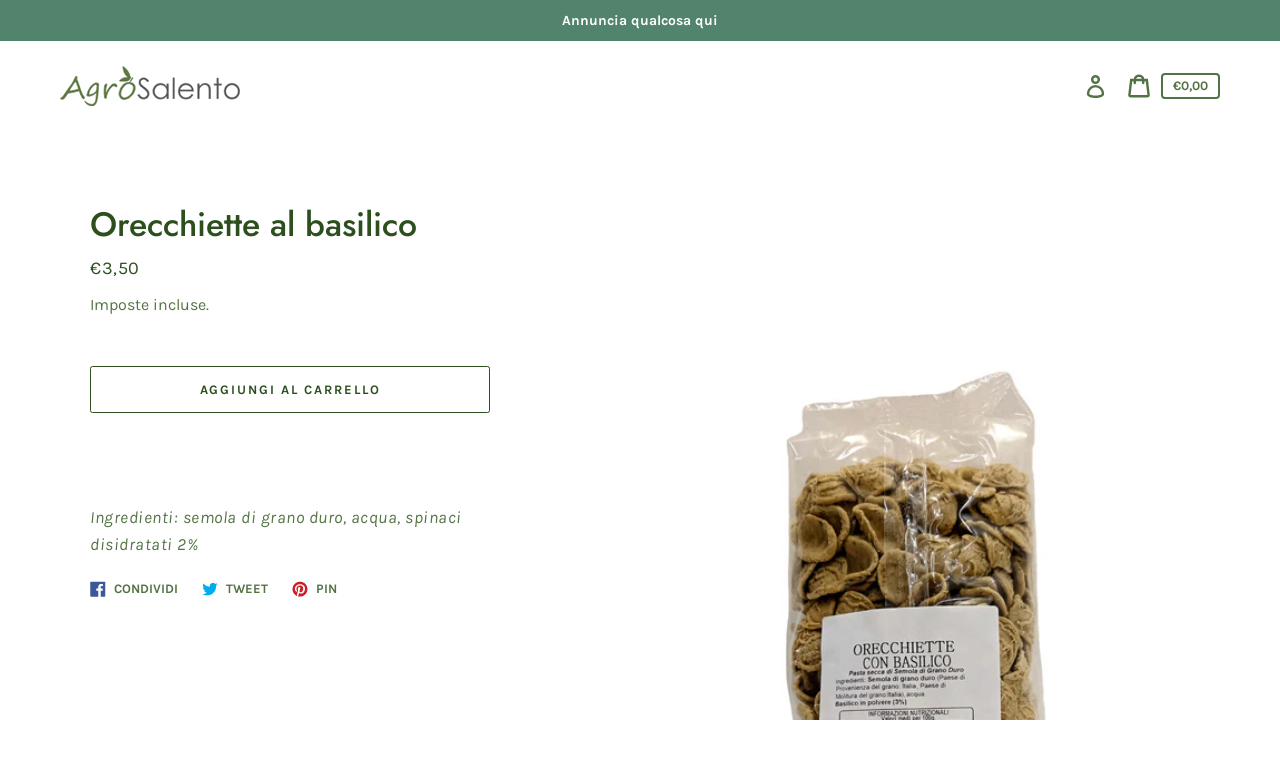

--- FILE ---
content_type: text/html; charset=utf-8
request_url: https://agrosalento.myshopify.com/products/orecchiette-con-spinaci
body_size: 29885
content:
<!doctype html>
<html class="no-js" lang="it">
  <head>
    <meta charset="utf-8">
    <meta http-equiv="X-UA-Compatible" content="IE=edge">
    <meta name="viewport" content="width=device-width,initial-scale=1">
    <meta name="theme-color" content="#ebf2ef"><link rel="canonical" href="https://agrosalento.myshopify.com/products/orecchiette-con-spinaci"><title>Orecchiette al basilico
&ndash; Agrosalento</title><meta name="description" content="  Ingredienti: semola di grano duro, acqua, spinaci disidratati 2%"><script>
      document.documentElement.className = document.documentElement.className.replace('no-js', 'js');
    </script>
    <script>window.performance && window.performance.mark && window.performance.mark('shopify.content_for_header.start');</script><meta id="shopify-digital-wallet" name="shopify-digital-wallet" content="/49962287259/digital_wallets/dialog">
<meta name="shopify-checkout-api-token" content="7d738c171c4a69574fe78c17b3226f4b">
<meta id="in-context-paypal-metadata" data-shop-id="49962287259" data-venmo-supported="false" data-environment="production" data-locale="it_IT" data-paypal-v4="true" data-currency="EUR">
<link rel="alternate" type="application/json+oembed" href="https://agrosalento.myshopify.com/products/orecchiette-con-spinaci.oembed">
<script async="async" src="/checkouts/internal/preloads.js?locale=it-IT"></script>
<link rel="preconnect" href="https://shop.app" crossorigin="anonymous">
<script async="async" src="https://shop.app/checkouts/internal/preloads.js?locale=it-IT&shop_id=49962287259" crossorigin="anonymous"></script>
<script id="apple-pay-shop-capabilities" type="application/json">{"shopId":49962287259,"countryCode":"IT","currencyCode":"EUR","merchantCapabilities":["supports3DS"],"merchantId":"gid:\/\/shopify\/Shop\/49962287259","merchantName":"Agrosalento","requiredBillingContactFields":["postalAddress","email"],"requiredShippingContactFields":["postalAddress","email"],"shippingType":"shipping","supportedNetworks":["visa","maestro","masterCard","amex"],"total":{"type":"pending","label":"Agrosalento","amount":"1.00"},"shopifyPaymentsEnabled":true,"supportsSubscriptions":true}</script>
<script id="shopify-features" type="application/json">{"accessToken":"7d738c171c4a69574fe78c17b3226f4b","betas":["rich-media-storefront-analytics"],"domain":"agrosalento.myshopify.com","predictiveSearch":true,"shopId":49962287259,"locale":"it"}</script>
<script>var Shopify = Shopify || {};
Shopify.shop = "agrosalento.myshopify.com";
Shopify.locale = "it";
Shopify.currency = {"active":"EUR","rate":"1.0"};
Shopify.country = "IT";
Shopify.theme = {"name":"Express","id":113359618203,"schema_name":"Express","schema_version":"1.7.0","theme_store_id":885,"role":"main"};
Shopify.theme.handle = "null";
Shopify.theme.style = {"id":null,"handle":null};
Shopify.cdnHost = "agrosalento.myshopify.com/cdn";
Shopify.routes = Shopify.routes || {};
Shopify.routes.root = "/";</script>
<script type="module">!function(o){(o.Shopify=o.Shopify||{}).modules=!0}(window);</script>
<script>!function(o){function n(){var o=[];function n(){o.push(Array.prototype.slice.apply(arguments))}return n.q=o,n}var t=o.Shopify=o.Shopify||{};t.loadFeatures=n(),t.autoloadFeatures=n()}(window);</script>
<script>
  window.ShopifyPay = window.ShopifyPay || {};
  window.ShopifyPay.apiHost = "shop.app\/pay";
  window.ShopifyPay.redirectState = null;
</script>
<script id="shop-js-analytics" type="application/json">{"pageType":"product"}</script>
<script defer="defer" async type="module" src="//agrosalento.myshopify.com/cdn/shopifycloud/shop-js/modules/v2/client.init-shop-cart-sync_B0kkjBRt.it.esm.js"></script>
<script defer="defer" async type="module" src="//agrosalento.myshopify.com/cdn/shopifycloud/shop-js/modules/v2/chunk.common_AgTufRUD.esm.js"></script>
<script type="module">
  await import("//agrosalento.myshopify.com/cdn/shopifycloud/shop-js/modules/v2/client.init-shop-cart-sync_B0kkjBRt.it.esm.js");
await import("//agrosalento.myshopify.com/cdn/shopifycloud/shop-js/modules/v2/chunk.common_AgTufRUD.esm.js");

  window.Shopify.SignInWithShop?.initShopCartSync?.({"fedCMEnabled":true,"windoidEnabled":true});

</script>
<script>
  window.Shopify = window.Shopify || {};
  if (!window.Shopify.featureAssets) window.Shopify.featureAssets = {};
  window.Shopify.featureAssets['shop-js'] = {"shop-cart-sync":["modules/v2/client.shop-cart-sync_XOjUULQV.it.esm.js","modules/v2/chunk.common_AgTufRUD.esm.js"],"init-fed-cm":["modules/v2/client.init-fed-cm_CFGyCp6W.it.esm.js","modules/v2/chunk.common_AgTufRUD.esm.js"],"shop-button":["modules/v2/client.shop-button_D8PBjgvE.it.esm.js","modules/v2/chunk.common_AgTufRUD.esm.js"],"shop-cash-offers":["modules/v2/client.shop-cash-offers_UU-Uz0VT.it.esm.js","modules/v2/chunk.common_AgTufRUD.esm.js","modules/v2/chunk.modal_B6cKP347.esm.js"],"init-windoid":["modules/v2/client.init-windoid_DoFDvLIZ.it.esm.js","modules/v2/chunk.common_AgTufRUD.esm.js"],"shop-toast-manager":["modules/v2/client.shop-toast-manager_B4ykeoIZ.it.esm.js","modules/v2/chunk.common_AgTufRUD.esm.js"],"init-shop-email-lookup-coordinator":["modules/v2/client.init-shop-email-lookup-coordinator_CSPRSD92.it.esm.js","modules/v2/chunk.common_AgTufRUD.esm.js"],"init-shop-cart-sync":["modules/v2/client.init-shop-cart-sync_B0kkjBRt.it.esm.js","modules/v2/chunk.common_AgTufRUD.esm.js"],"avatar":["modules/v2/client.avatar_BTnouDA3.it.esm.js"],"pay-button":["modules/v2/client.pay-button_CPiJlQ5G.it.esm.js","modules/v2/chunk.common_AgTufRUD.esm.js"],"init-customer-accounts":["modules/v2/client.init-customer-accounts_C_Urp9Ri.it.esm.js","modules/v2/client.shop-login-button_BPreIq_c.it.esm.js","modules/v2/chunk.common_AgTufRUD.esm.js","modules/v2/chunk.modal_B6cKP347.esm.js"],"init-shop-for-new-customer-accounts":["modules/v2/client.init-shop-for-new-customer-accounts_Yq_StG--.it.esm.js","modules/v2/client.shop-login-button_BPreIq_c.it.esm.js","modules/v2/chunk.common_AgTufRUD.esm.js","modules/v2/chunk.modal_B6cKP347.esm.js"],"shop-login-button":["modules/v2/client.shop-login-button_BPreIq_c.it.esm.js","modules/v2/chunk.common_AgTufRUD.esm.js","modules/v2/chunk.modal_B6cKP347.esm.js"],"init-customer-accounts-sign-up":["modules/v2/client.init-customer-accounts-sign-up_DwpZPwLB.it.esm.js","modules/v2/client.shop-login-button_BPreIq_c.it.esm.js","modules/v2/chunk.common_AgTufRUD.esm.js","modules/v2/chunk.modal_B6cKP347.esm.js"],"shop-follow-button":["modules/v2/client.shop-follow-button_DF4PngeR.it.esm.js","modules/v2/chunk.common_AgTufRUD.esm.js","modules/v2/chunk.modal_B6cKP347.esm.js"],"checkout-modal":["modules/v2/client.checkout-modal_oq8wp8Y_.it.esm.js","modules/v2/chunk.common_AgTufRUD.esm.js","modules/v2/chunk.modal_B6cKP347.esm.js"],"lead-capture":["modules/v2/client.lead-capture_gcFup1jy.it.esm.js","modules/v2/chunk.common_AgTufRUD.esm.js","modules/v2/chunk.modal_B6cKP347.esm.js"],"shop-login":["modules/v2/client.shop-login_DiId8eKP.it.esm.js","modules/v2/chunk.common_AgTufRUD.esm.js","modules/v2/chunk.modal_B6cKP347.esm.js"],"payment-terms":["modules/v2/client.payment-terms_DTfZn2x7.it.esm.js","modules/v2/chunk.common_AgTufRUD.esm.js","modules/v2/chunk.modal_B6cKP347.esm.js"]};
</script>
<script id="__st">var __st={"a":49962287259,"offset":3600,"reqid":"39624408-cf4c-4eb1-9e48-000384de0f4c-1768685785","pageurl":"agrosalento.myshopify.com\/products\/orecchiette-con-spinaci","u":"aa94f6a96004","p":"product","rtyp":"product","rid":8766900765016};</script>
<script>window.ShopifyPaypalV4VisibilityTracking = true;</script>
<script id="captcha-bootstrap">!function(){'use strict';const t='contact',e='account',n='new_comment',o=[[t,t],['blogs',n],['comments',n],[t,'customer']],c=[[e,'customer_login'],[e,'guest_login'],[e,'recover_customer_password'],[e,'create_customer']],r=t=>t.map((([t,e])=>`form[action*='/${t}']:not([data-nocaptcha='true']) input[name='form_type'][value='${e}']`)).join(','),a=t=>()=>t?[...document.querySelectorAll(t)].map((t=>t.form)):[];function s(){const t=[...o],e=r(t);return a(e)}const i='password',u='form_key',d=['recaptcha-v3-token','g-recaptcha-response','h-captcha-response',i],f=()=>{try{return window.sessionStorage}catch{return}},m='__shopify_v',_=t=>t.elements[u];function p(t,e,n=!1){try{const o=window.sessionStorage,c=JSON.parse(o.getItem(e)),{data:r}=function(t){const{data:e,action:n}=t;return t[m]||n?{data:e,action:n}:{data:t,action:n}}(c);for(const[e,n]of Object.entries(r))t.elements[e]&&(t.elements[e].value=n);n&&o.removeItem(e)}catch(o){console.error('form repopulation failed',{error:o})}}const l='form_type',E='cptcha';function T(t){t.dataset[E]=!0}const w=window,h=w.document,L='Shopify',v='ce_forms',y='captcha';let A=!1;((t,e)=>{const n=(g='f06e6c50-85a8-45c8-87d0-21a2b65856fe',I='https://cdn.shopify.com/shopifycloud/storefront-forms-hcaptcha/ce_storefront_forms_captcha_hcaptcha.v1.5.2.iife.js',D={infoText:'Protetto da hCaptcha',privacyText:'Privacy',termsText:'Termini'},(t,e,n)=>{const o=w[L][v],c=o.bindForm;if(c)return c(t,g,e,D).then(n);var r;o.q.push([[t,g,e,D],n]),r=I,A||(h.body.append(Object.assign(h.createElement('script'),{id:'captcha-provider',async:!0,src:r})),A=!0)});var g,I,D;w[L]=w[L]||{},w[L][v]=w[L][v]||{},w[L][v].q=[],w[L][y]=w[L][y]||{},w[L][y].protect=function(t,e){n(t,void 0,e),T(t)},Object.freeze(w[L][y]),function(t,e,n,w,h,L){const[v,y,A,g]=function(t,e,n){const i=e?o:[],u=t?c:[],d=[...i,...u],f=r(d),m=r(i),_=r(d.filter((([t,e])=>n.includes(e))));return[a(f),a(m),a(_),s()]}(w,h,L),I=t=>{const e=t.target;return e instanceof HTMLFormElement?e:e&&e.form},D=t=>v().includes(t);t.addEventListener('submit',(t=>{const e=I(t);if(!e)return;const n=D(e)&&!e.dataset.hcaptchaBound&&!e.dataset.recaptchaBound,o=_(e),c=g().includes(e)&&(!o||!o.value);(n||c)&&t.preventDefault(),c&&!n&&(function(t){try{if(!f())return;!function(t){const e=f();if(!e)return;const n=_(t);if(!n)return;const o=n.value;o&&e.removeItem(o)}(t);const e=Array.from(Array(32),(()=>Math.random().toString(36)[2])).join('');!function(t,e){_(t)||t.append(Object.assign(document.createElement('input'),{type:'hidden',name:u})),t.elements[u].value=e}(t,e),function(t,e){const n=f();if(!n)return;const o=[...t.querySelectorAll(`input[type='${i}']`)].map((({name:t})=>t)),c=[...d,...o],r={};for(const[a,s]of new FormData(t).entries())c.includes(a)||(r[a]=s);n.setItem(e,JSON.stringify({[m]:1,action:t.action,data:r}))}(t,e)}catch(e){console.error('failed to persist form',e)}}(e),e.submit())}));const S=(t,e)=>{t&&!t.dataset[E]&&(n(t,e.some((e=>e===t))),T(t))};for(const o of['focusin','change'])t.addEventListener(o,(t=>{const e=I(t);D(e)&&S(e,y())}));const B=e.get('form_key'),M=e.get(l),P=B&&M;t.addEventListener('DOMContentLoaded',(()=>{const t=y();if(P)for(const e of t)e.elements[l].value===M&&p(e,B);[...new Set([...A(),...v().filter((t=>'true'===t.dataset.shopifyCaptcha))])].forEach((e=>S(e,t)))}))}(h,new URLSearchParams(w.location.search),n,t,e,['guest_login'])})(!0,!0)}();</script>
<script integrity="sha256-4kQ18oKyAcykRKYeNunJcIwy7WH5gtpwJnB7kiuLZ1E=" data-source-attribution="shopify.loadfeatures" defer="defer" src="//agrosalento.myshopify.com/cdn/shopifycloud/storefront/assets/storefront/load_feature-a0a9edcb.js" crossorigin="anonymous"></script>
<script crossorigin="anonymous" defer="defer" src="//agrosalento.myshopify.com/cdn/shopifycloud/storefront/assets/shopify_pay/storefront-65b4c6d7.js?v=20250812"></script>
<script data-source-attribution="shopify.dynamic_checkout.dynamic.init">var Shopify=Shopify||{};Shopify.PaymentButton=Shopify.PaymentButton||{isStorefrontPortableWallets:!0,init:function(){window.Shopify.PaymentButton.init=function(){};var t=document.createElement("script");t.src="https://agrosalento.myshopify.com/cdn/shopifycloud/portable-wallets/latest/portable-wallets.it.js",t.type="module",document.head.appendChild(t)}};
</script>
<script data-source-attribution="shopify.dynamic_checkout.buyer_consent">
  function portableWalletsHideBuyerConsent(e){var t=document.getElementById("shopify-buyer-consent"),n=document.getElementById("shopify-subscription-policy-button");t&&n&&(t.classList.add("hidden"),t.setAttribute("aria-hidden","true"),n.removeEventListener("click",e))}function portableWalletsShowBuyerConsent(e){var t=document.getElementById("shopify-buyer-consent"),n=document.getElementById("shopify-subscription-policy-button");t&&n&&(t.classList.remove("hidden"),t.removeAttribute("aria-hidden"),n.addEventListener("click",e))}window.Shopify?.PaymentButton&&(window.Shopify.PaymentButton.hideBuyerConsent=portableWalletsHideBuyerConsent,window.Shopify.PaymentButton.showBuyerConsent=portableWalletsShowBuyerConsent);
</script>
<script data-source-attribution="shopify.dynamic_checkout.cart.bootstrap">document.addEventListener("DOMContentLoaded",(function(){function t(){return document.querySelector("shopify-accelerated-checkout-cart, shopify-accelerated-checkout")}if(t())Shopify.PaymentButton.init();else{new MutationObserver((function(e,n){t()&&(Shopify.PaymentButton.init(),n.disconnect())})).observe(document.body,{childList:!0,subtree:!0})}}));
</script>
<link id="shopify-accelerated-checkout-styles" rel="stylesheet" media="screen" href="https://agrosalento.myshopify.com/cdn/shopifycloud/portable-wallets/latest/accelerated-checkout-backwards-compat.css" crossorigin="anonymous">
<style id="shopify-accelerated-checkout-cart">
        #shopify-buyer-consent {
  margin-top: 1em;
  display: inline-block;
  width: 100%;
}

#shopify-buyer-consent.hidden {
  display: none;
}

#shopify-subscription-policy-button {
  background: none;
  border: none;
  padding: 0;
  text-decoration: underline;
  font-size: inherit;
  cursor: pointer;
}

#shopify-subscription-policy-button::before {
  box-shadow: none;
}

      </style>

<script>window.performance && window.performance.mark && window.performance.mark('shopify.content_for_header.end');</script>

    


<meta property="og:site_name" content="Agrosalento">
<meta property="og:url" content="https://agrosalento.myshopify.com/products/orecchiette-con-spinaci">
<meta property="og:title" content="Orecchiette al basilico">
<meta property="og:type" content="product">
<meta property="og:description" content="  Ingredienti: semola di grano duro, acqua, spinaci disidratati 2%"><meta property="product:availability" content="instock">
  <meta property="product:price:amount" content="3,50">
  <meta property="product:price:currency" content="EUR"><meta property="og:image" content="http://agrosalento.myshopify.com/cdn/shop/files/orbasfront.jpg?v=1759318711">
      <meta property="og:image:secure_url" content="https://agrosalento.myshopify.com/cdn/shop/files/orbasfront.jpg?v=1759318711">
      <meta property="og:image:width" content="1662">
      <meta property="og:image:height" content="2048">
      <meta property="og:image:alt" content="Orecchiette al basilico"><meta property="og:image" content="http://agrosalento.myshopify.com/cdn/shop/files/orbasretro.jpg?v=1759318758">
      <meta property="og:image:secure_url" content="https://agrosalento.myshopify.com/cdn/shop/files/orbasretro.jpg?v=1759318758">
      <meta property="og:image:width" content="1670">
      <meta property="og:image:height" content="2048">
      <meta property="og:image:alt" content="Orecchiette al basilico">

<meta name="twitter:site" content="@">
<meta name="twitter:card" content="summary_large_image">
<meta name="twitter:title" content="Orecchiette al basilico">
<meta name="twitter:description" content="  Ingredienti: semola di grano duro, acqua, spinaci disidratati 2%">

    <style data-shopify>@font-face {
  font-family: Jost;
  font-weight: 500;
  font-style: normal;
  font-display: swap;
  src: url("//agrosalento.myshopify.com/cdn/fonts/jost/jost_n5.7c8497861ffd15f4e1284cd221f14658b0e95d61.woff2") format("woff2"),
       url("//agrosalento.myshopify.com/cdn/fonts/jost/jost_n5.fb6a06896db583cc2df5ba1b30d9c04383119dd9.woff") format("woff");
}

  @font-face {
  font-family: Karla;
  font-weight: 400;
  font-style: normal;
  font-display: swap;
  src: url("//agrosalento.myshopify.com/cdn/fonts/karla/karla_n4.40497e07df527e6a50e58fb17ef1950c72f3e32c.woff2") format("woff2"),
       url("//agrosalento.myshopify.com/cdn/fonts/karla/karla_n4.e9f6f9de321061073c6bfe03c28976ba8ce6ee18.woff") format("woff");
}

  @font-face {
  font-family: Karla;
  font-weight: 700;
  font-style: normal;
  font-display: swap;
  src: url("//agrosalento.myshopify.com/cdn/fonts/karla/karla_n7.4358a847d4875593d69cfc3f8cc0b44c17b3ed03.woff2") format("woff2"),
       url("//agrosalento.myshopify.com/cdn/fonts/karla/karla_n7.96e322f6d76ce794f25fa29e55d6997c3fb656b6.woff") format("woff");
}

  @font-face {
  font-family: Karla;
  font-weight: 400;
  font-style: italic;
  font-display: swap;
  src: url("//agrosalento.myshopify.com/cdn/fonts/karla/karla_i4.2086039c16bcc3a78a72a2f7b471e3c4a7f873a6.woff2") format("woff2"),
       url("//agrosalento.myshopify.com/cdn/fonts/karla/karla_i4.7b9f59841a5960c16fa2a897a0716c8ebb183221.woff") format("woff");
}

  @font-face {
  font-family: Karla;
  font-weight: 700;
  font-style: italic;
  font-display: swap;
  src: url("//agrosalento.myshopify.com/cdn/fonts/karla/karla_i7.fe031cd65d6e02906286add4f6dda06afc2615f0.woff2") format("woff2"),
       url("//agrosalento.myshopify.com/cdn/fonts/karla/karla_i7.816d4949fa7f7d79314595d7003eda5b44e959e3.woff") format("woff");
}


  :root {
    
    --font-heading-family: Jost, sans-serif;
    --font-heading-style: normal;
    --font-heading-weight: 500;
    --font-heading-base-size: 2.6rem;

    
    --font-body-family: Karla, sans-serif;
    --font-body-style: normal;
    --font-body-weight: 400;
    --font-body-weight-bold: 700;
    --font-body-base-size: 62.5%;

    
    --color-background: #ffffff;
    --color-background-rgba-stripped: 255, 255, 255;
    --color-secondary-background: #ebf2ef;
    --color-borders-and-lines: #577b46;
    --color-borders-and-lines-rgba-stripped: 87, 123, 70;
    --color-button: #2d4f1e;

    
    --color-headings-and-links: #2d4f1e;
    --color-headings-and-links-rgba-stripped: 45, 79, 30;
    --color-body-text: #537344;
    --color-body-text-rgba-stripped: 83, 115, 68;
    --color-secondary-background-text: #2d4f1e;
    --color-secondary-background-text-rgba-stripped: 45, 79, 30;
    --color-sale-price: #e84c37;

    
    --color-field-text: #2d4f1e;
    --color-field-borders: #2d4f1e;
  }</style>

    <style>.header-wrapper{background-color:transparent;position:initial;width:100%;z-index:6;transition:transform .25s ease-out}.announcement-bar{padding:.7rem;text-align:center}.announcement-bar__message{margin:0;font-size:1.4rem;font-family:var(--font-body-family);font-weight:var(--font-body-weight-bold);word-break:break-all;word-break:break-word;hyphens:auto}.header{display:flex;justify-content:space-between;align-items:center;position:relative;padding-left:2.2rem;padding-right:2.2rem;transition:transform .25s ease-out 0s;background-color:var(--color-background)}@media only screen and (min-width:46.85em){.header{padding-left:6rem;padding-right:6rem}}.body-with-sticky-header{position:inherit!important}.header-wrapper--hidden{transform:translateY(-101%)}.header-wrapper--fixed{position:fixed;top:0;z-index:6;width:100%}.sticky-header-sentinel{width:100%;height:1px}.header--secondary-background{color:var(--color-secondary-background-text);background-color:var(--color-secondary-background)}.header__heading{margin:0;flex-basis:40%;flex-shrink:1;margin-top:2.2rem;margin-bottom:2.2rem}@media only screen and (min-width:46.85em){.header__heading{flex-basis:auto}}@media only screen and (min-width:61.85em){.header__heading{flex-shrink:0}}.no-js .header__heading{flex-shrink:0}.header__heading+.header__icons .header__icon--accounts-link{display:block}.header__logo-image{display:block;width:100%}.header-wrapper--fixed .header__logo-image{max-width:3.2rem;width:auto}.header__logo{display:block;vertical-align:middle;text-decoration:none;color:var(--color-headings-and-links)}.header--secondary-background .header__logo{color:var(--color-secondary-background-text)}.header__logo--text{word-break:break-word}.header__icons{display:flex;align-items:center;flex-shrink:0;margin-top:2.2rem;margin-bottom:2.2rem}.header__icon{color:var(--color-body-text)}.header__icon:focus,.header__icon:hover{color:var(--color-headings-and-links)}.header--secondary-background .header__icon:focus,.header--secondary-background .header__icon:hover{color:rgba(var(--color-secondary-background-text-rgba-stripped),.7)}.header--secondary-background .header__icon{color:var(--color-secondary-background-text)}.header__icon .icon-cart{height:2.4rem;width:2.4rem}.header__icon .icon-search{height:2.3rem;width:2.3rem}.header__icon--button{padding:1rem;border:none;background-color:transparent}.header__icon--search-link{padding:1rem}.no-js .header__icon--search-button{display:none}.header__icon--accounts-link{display:none;text-decoration:none;padding:1rem}.header__icon--accounts-link .icon-account{height:2.3rem;width:2.3rem}@media only screen and (min-width:61.85em){.header__icon--accounts-link{display:block}}.header__icon--cart{position:relative}.no-js .header__icon--cart{display:none}.header__icon--cart-button-link,.header__icon--search-link{display:none;position:relative}.header__icon--cart-button-link.header__icon--cart-visible,.header__icon--search-link.header__icon--cart-visible,.no-js .header__icon--cart-button-link,.no-js .header__icon--search-link{display:inline-block}.header__cart-count-bubble{position:absolute;display:flex;align-items:center;justify-content:center;top:.4rem;right:.3rem;padding:.2rem;min-width:1.8rem;min-height:1.8rem;font-size:1rem;font-weight:var(--font-body-weight-bold);color:var(--color-background);background:var(--color-headings-and-links);border-radius:50%}.header--secondary-background .header__cart-count-bubble{background-color:var(--color-secondary-background-text);color:var(--color-secondary-background)}.header__cart-price-bubble{padding:.4rem 1rem;background-color:transparent;color:var(--color-body-text);border:2px solid currentColor;border-radius:.4rem;font-size:1.3rem;font-weight:var(--font-body-weight-bold)}.header--secondary-background .header__cart-price-bubble{color:var(--color-secondary-background-text)}.header__icon--menu-navigation{padding:1.3rem 1.2rem;margin-right:-1.2rem;margin-left:.5rem;z-index:1}@media only screen and (min-width:61.85em){.header__icon--menu-navigation{display:none}}.header__icon--menu-navigation:focus .menu-icon__bar,.header__icon--menu-navigation:hover .menu-icon__bar{background-color:currentColor}.header__icon--mobile-navigation-close{padding:1.3rem 1.2rem;top:0;right:0}.header__icon--mobile-navigation-close:focus,.header__icon--mobile-navigation-close:hover{z-index:999;background-color:inherit;transition:none;position:absolute!important;overflow:auto;width:auto;height:auto;margin:0;clip:auto}.menu-icon{display:flex;align-items:center;height:1.8rem;width:2rem}.menu-icon__bar{display:block;position:relative;background-color:var(--color-body-text);height:.2rem;width:100%;border-radius:.25rem;transition:transform 80ms;transition-timing-function:cubic-bezier(.55,.055,.675,.19)}.header--secondary-background .menu-icon__bar{background-color:var(--color-secondary-background-text)}.header__icon--menu-navigation[aria-expanded=true] .menu-icon__bar,.header__icon--mobile-navigation-close .menu-icon__bar{transform:rotate(45deg);transition-delay:.15s;transition-timing-function:cubic-bezier(.215,.61,.355,1)}.menu-icon__bar::after,.menu-icon__bar::before{position:absolute;content:'';width:100%;height:.2rem;left:0;background-color:inherit;border-radius:.25rem}.menu-icon__bar::before{top:-.8rem;transition:top 80ms ease .15s,opacity 80ms ease}.header__icon--menu-navigation[aria-expanded=true] .menu-icon__bar::before,.header__icon--mobile-navigation-close .menu-icon__bar::before{top:0;opacity:0;transition:top 80ms ease,opacity 80ms ease .15s}.menu-icon__bar::after{bottom:-.8rem;transition:bottom 80ms ease .15s,transform 80ms cubic-bezier(.55,.055,.675,.19)}.header__icon--menu-navigation[aria-expanded=true] .menu-icon__bar::after,.header__icon--mobile-navigation-close .menu-icon__bar::after{bottom:0;transform:rotate(-90deg);transition:bottom 80ms ease,transform 80ms cubic-bezier(.215,.61,.355,1) .15s}.header__logo--text{color:var(--color-headings-and-links);font-family:var(--font-heading-family);font-size:calc(var(--font-heading-base-size) * .8);font-style:var(--font-heading-style);font-weight:var(--font-heading-weight);line-height:1.4}@media only screen and (min-width:46.85em){.header__logo--text{font-size:var(--font-heading-base-size)}}p,ul{margin:0 0 2em;color:var(--color-body-text);font-family:var(--font-body-family);font-weight:var(--font-body-weight);font-size:1.6rem;font-style:var(--font-body-style);line-height:2.8rem}@media only screen and (min-width:61.85em){p,ul{font-size:1.7rem;line-height:2.7rem}}p:last-child,ul:last-child{margin-bottom:0}body{font-family:var(--font-body-family);font-weight:var(--font-body-weight);font-size:1.6rem;font-style:var(--font-body-style)}.button,.shopify-challenge__button{display:inline-flex;align-items:center;justify-content:center;text-decoration:none;text-align:center;border:1px solid currentColor;border-radius:.25rem;color:var(--color-button);background-color:transparent;padding:1.2em 2.4em;font-style:normal;font-weight:var(--font-body-weight-bold);text-transform:uppercase;white-space:normal;font-size:1.3rem;letter-spacing:.15em}.button[aria-disabled=true],.button[disabled],.shopify-challenge__button[aria-disabled=true],.shopify-challenge__button[disabled]{opacity:.5}.button[aria-disabled=true]:focus,.button[aria-disabled=true]:hover,.button[disabled]:focus,.button[disabled]:hover,.shopify-challenge__button[aria-disabled=true]:focus,.shopify-challenge__button[aria-disabled=true]:hover,.shopify-challenge__button[disabled]:focus,.shopify-challenge__button[disabled]:hover{background-color:transparent;color:var(--color-button)}.button:focus,.button:hover,.shopify-challenge__button:focus,.shopify-challenge__button:hover{background-color:var(--color-button);border-color:var(--color-button);color:var(--color-background)}.button:active,.shopify-challenge__button:active{background-color:rgba(var(--color-button),.05);border-color:rgba(var(--color-button),.05);color:var(--color-button)}.button--secondary{background-color:var(--color-button);color:var(--color-background)}.button--secondary:hover{color:var(--color-button);background-color:transparent}.button--floating{display:inline-flex;align-items:center;justify-content:center;text-decoration:none;text-transform:uppercase;text-align:center;font-style:normal;font-weight:var(--font-body-weight-bold);background-color:var(--color-background);color:var(--color-button);white-space:normal;font-size:1.3rem;letter-spacing:.15em;border-radius:.25rem;border:none;padding:1.5rem 5.5rem;box-shadow:2px 4px 11px rgba(0,0,0,.1);transition:get-transition-properties(box-shadow)}.button--floating:focus,.button--floating:hover{box-shadow:2px 14px 18px rgba(0,0,0,.1)}.button--small{padding:.6em 1em}.header--secondary-background .header__mobile-navigation .drawer{background-color:var(--color-secondary-background)}.header__mobile-navigation.stage{position:absolute;top:100%}.menu-navigation-wrapper{display:none}@media only screen and (min-width:61.85em){.menu-navigation-wrapper{display:block;padding:0 2.5rem;transition:opacity .25s ease-out}}.menu-navigation-wrapper--hidden{visibility:hidden;opacity:0}.menu-navigation-wrapper--hidden+.header__icons>.header__icon--accounts-link{display:none}.no-js .menu-navigation-wrapper--hidden+.header__icons>.header__icon--accounts-link{display:block}.menu-navigation-wrapper--hidden+.header__icons>.header__icon--menu-navigation{display:block}.no-js .menu-navigation-wrapper--hidden+.header__icons>.header__icon--menu-navigation{display:none}.no-js .menu-navigation-wrapper--hidden{visibility:visible;display:block}.mobile-menu-navigation{height:100%;overflow-y:auto;overflow-x:hidden}.menu-navigation{display:flex;flex-wrap:nowrap;padding-left:0;list-style:none}.mobile-menu-navigation .menu-navigation{flex-direction:column}.no-js .menu-navigation{justify-content:center;flex-wrap:wrap}.menu-navigation__list-item{position:relative;padding-top:2.2rem;padding-bottom:2.2rem}.header__mobile-navigation .menu-navigation__list-item{border-top:1px solid var(--color-borders-and-lines);padding-top:1.2rem;padding-bottom:1.2rem}.no-js .menu-navigation__list-item{padding-top:0;padding-bottom:0}.menu-navigation__item{color:var(--color-headings-and-links);font-size:1.8rem;line-height:2.5rem;padding:.9rem 1.8rem;margin:0 .5rem;white-space:nowrap}.mobile-menu-navigation .menu-navigation__item{white-space:normal}.header--secondary-background .menu-navigation__item{color:var(--color-secondary-background-text)}.menu-navigation__item--link{display:block;text-decoration:none}.menu-navigation__item--link.menu-navigation__item--no-js{display:none}.no-js .menu-navigation__item--link.menu-navigation__item--no-js{display:block}.menu-dropdown__item--link:focus,.menu-dropdown__item--link:hover,.menu-navigation__item--link:not(.menu-navigation__item--active):focus,.menu-navigation__item--link:not(.menu-navigation__item--active):hover{opacity:.7}.menu-dropdown__item--has-dropdown:focus>.menu-navigation__title,.menu-dropdown__item--has-dropdown:hover>.menu-navigation__title,.menu-navigation__item:not(.menu-navigation__item--active):focus>.menu-navigation__title,.menu-navigation__item:not(.menu-navigation__item--active):hover>.menu-navigation__title{opacity:.7}.menu-navigation__item--active .menu-navigation__title--main-menu::after{background-color:currentColor}.menu-navigation__item--account{font-size:1.8rem}.menu-navigation__item--account .icon-account{height:1.7rem;width:1.7rem}.menu-navigation__item--has-dropdown{background-color:transparent;border:none}.header__mobile-navigation .menu-navigation__item--has-dropdown{display:flex;justify-content:space-between;align-items:center;width:100%;padding-right:2.9rem}.menu-navigation__item--has-dropdown[aria-expanded=false]+* *{visibility:hidden}.no-js .menu-navigation__item--has-dropdown{display:none}.menu-dropdown__item--has-dropdown .icon-select,.menu-navigation__item--has-dropdown .icon-select{height:1.2rem;width:1.2rem;stroke:currentColor;flex-shrink:0}.menu-dropdown__item--has-dropdown[aria-expanded=true]+.menu-dropdown,.menu-navigation__item--has-dropdown[aria-expanded=true]+.menu-dropdown{visibility:visible}.menu-dropdown__item--is-expanded .icon-select,.menu-navigation__item--is-expanded .icon-select{transform:rotate(180deg)}.menu-navigation__item--is-expanded .menu-navigation__title--main-menu::after{background-color:currentColor}.menu-navigation__title{margin-right:.5rem;position:relative;text-align:left}.header__mobile-navigation .menu-navigation__title{margin-right:2rem}.menu-navigation__title--main-menu::after{content:'';position:absolute;height:1px;background-color:transparent;width:100%;bottom:-.2rem;left:0}.menu-dropdown{display:block;visibility:hidden;overflow:hidden;list-style:none;text-align:left;color:currentColor;opacity:0;transition:max-height .6s,opacity .6s;transition-timing-function:cubic-bezier(.19,1,.22,1)}.header--secondary-background .menu-dropdown{color:var(--color-secondary-background-text)}.menu-dropdown--second-level{position:absolute;padding:.5rem 1.8rem .5rem 2.2rem;box-shadow:rgba(0,0,0,.07) 0 25px 24px 0;top:100%;z-index:6;background-color:var(--color-background);margin-bottom:0}.menu-dropdown--second-level>.menu-dropdown__list-item:last-child{padding-bottom:1rem}.header__mobile-navigation .menu-dropdown--second-level>.menu-dropdown__list-item:last-child{padding-bottom:0}.header--secondary-background .menu-dropdown--second-level{background-color:var(--color-secondary-background)}.header__mobile-navigation .menu-dropdown--second-level{position:initial;width:100%;box-shadow:none;padding-left:4rem;background-color:transparent;padding-top:0;padding-bottom:0}@media only screen and (min-width:46.85em){.header__mobile-navigation .menu-dropdown--second-level{padding-right:2.4rem}}.menu-dropdown--third-level{padding-left:1.5rem;background-color:transparent}.header__mobile-navigation .menu-dropdown--third-level{display:block}.menu-dropdown__list-item{position:relative;padding:.5rem 0;background-color:inherit}.header__mobile-navigation .menu-dropdown__list-item{padding-right:.6rem}@media only screen and (min-width:46.85em){.header__mobile-navigation .menu-dropdown__list-item{padding-right:0}}.menu-dropdown__item{color:var(--color-headings-and-links);font-size:1.6rem;line-height:1.8rem;padding:.7rem 0;margin:0 .5rem 0 0}.header--secondary-background .menu-dropdown__item{color:var(--color-secondary-background-text)}.menu-dropdown__item--has-dropdown{background-color:transparent;border:none;color:var(--color-headings-and-links);display:flex;justify-content:space-between;align-items:center;width:100%}.header--secondary-background .menu-dropdown__item--has-dropdown{color:var(--color-secondary-background-text)}.menu-dropdown__item--link{display:block;text-decoration:none}.hidden{display:none!important}.critical-hidden{display:inherit}.header__icon--mobile-navigation-close,.icon-fallback-text,.label-hidden,.skip-link,.visually-hidden{position:absolute!important;overflow:hidden;width:1px;height:1px;margin:-1px;padding:0;border:0;clip:rect(0 0 0 0);word-wrap:normal!important}.visually-hidden--inline{margin:0;height:1em}.js-focus-hidden:focus{outline:0}.no-placeholder .label-hidden{position:inherit!important;overflow:auto;width:auto;height:auto;margin:0;clip:auto}.visually-shown{position:inherit!important;overflow:auto;width:auto;height:auto;margin:0;clip:auto}.no-js:not(html){display:none}.no-js .no-js:not(html){display:block}.no-js .js{display:none}.supports-no-cookies:not(html){display:none}html.supports-no-cookies .supports-no-cookies:not(html){display:block}html.supports-no-cookies .supports-cookies{display:none}.skip-link:focus{z-index:10000;padding:1em;background-color:var(--color-background);color:var(--color-body-text);margin:0;transition:none;text-decoration:none;position:absolute!important;overflow:auto;width:auto;height:auto;margin:0;clip:auto}.full-width-link{position:absolute;top:0;right:0;bottom:0;left:0;z-index:2}.shopify-challenge__container{padding:6rem 0}.critical-hidden{display:none}.content-for-layout{opacity:0}.content-for-layout .shopify-section{display:none}.content-for-layout .shopify-section:first-child{display:inherit}*,::after,::before{box-sizing:border-box}html{font-size:var(--font-body-base-size)}body{display:flex;flex-direction:column;margin:0}body,html{background-color:var(--color-background);height:100%}body,button,input,select,textarea{-webkit-font-smoothing:antialiased;text-size-adjust:100%}.page-width{max-width:1200px;margin:0 auto;padding:0 6rem}.visually-hidden{position:absolute!important;overflow:hidden;width:1px;height:1px;margin:-1px;padding:0;border:0;clip:rect(0 0 0 0);word-wrap:normal!important}.icon{display:inline-block;vertical-align:middle;fill:currentColor}</style>

    <link rel="stylesheet" href="//agrosalento.myshopify.com/cdn/shop/t/1/assets/theme.min.css?v=131524717576226261791601649808" media="print" onload="this.media='all';this.onload=null;">
    <noscript><link rel="stylesheet" href="//agrosalento.myshopify.com/cdn/shop/t/1/assets/theme.min.css?v=131524717576226261791601649808"></noscript>
    <script>/*! loadCSS. [c]2017 Filament Group, Inc. MIT License */!function(c){"use strict";function e(e,t,n,o){var r,i=c.document,d=i.createElement("link");if(t)r=t;else{var a=(i.body||i.getElementsByTagName("head")[0]).childNodes;r=a[a.length-1]}var f=i.styleSheets;if(o)for(var l in o)o.hasOwnProperty(l)&&d.setAttribute(l,o[l]);d.rel="stylesheet",d.href=e,d.media="only x",function e(t){if(i.body)return t();setTimeout(function(){e(t)})}(function(){r.parentNode.insertBefore(d,t?r:r.nextSibling)});var s=function(e){for(var t=d.href,n=f.length;n--;)if(f[n].href===t)return e();setTimeout(function(){s(e)})};function u(){d.addEventListener&&d.removeEventListener("load",u),d.media=n||"all"}return d.addEventListener&&d.addEventListener("load",u),(d.onloadcssdefined=s)(u),d}"undefined"!=typeof exports?exports.loadCSS=e:c.loadCSS=e}("undefined"!=typeof global?global:this);/*! onloadCSS. (onload callback for loadCSS) [c]2017 Filament Group, Inc. MIT License */function onloadCSS(n,a){var t;function d(){!t&&a&&(t=!0,a.call(n))}n.addEventListener&&n.addEventListener("load",d),n.attachEvent&&n.attachEvent("onload",d),"isApplicationInstalled"in navigator&&"onloadcssdefined"in n&&n.onloadcssdefined(d)}

    var preload = document.querySelector('link[href="//agrosalento.myshopify.com/cdn/shop/t/1/assets/theme.min.css?v=131524717576226261791601649808"]');
    var stylesheet = loadCSS("//agrosalento.myshopify.com/cdn/shop/t/1/assets/theme.min.css?v=131524717576226261791601649808", preload);
    onloadCSS(stylesheet, function() { stylesheet.loaded = true; });
    </script>
  <!-- BEGIN app block: shopify://apps/judge-me-reviews/blocks/judgeme_core/61ccd3b1-a9f2-4160-9fe9-4fec8413e5d8 --><!-- Start of Judge.me Core -->






<link rel="dns-prefetch" href="https://cdnwidget.judge.me">
<link rel="dns-prefetch" href="https://cdn.judge.me">
<link rel="dns-prefetch" href="https://cdn1.judge.me">
<link rel="dns-prefetch" href="https://api.judge.me">

<script data-cfasync='false' class='jdgm-settings-script'>window.jdgmSettings={"pagination":5,"disable_web_reviews":false,"badge_no_review_text":"Nessuna recensione","badge_n_reviews_text":"{{ n }} recensione/recensioni","hide_badge_preview_if_no_reviews":true,"badge_hide_text":false,"enforce_center_preview_badge":false,"widget_title":"Recensioni Clienti","widget_open_form_text":"Scrivi una recensione","widget_close_form_text":"Annulla recensione","widget_refresh_page_text":"Aggiorna pagina","widget_summary_text":"Basato su {{ number_of_reviews }} recensione/recensioni","widget_no_review_text":"Sii il primo a scrivere una recensione","widget_name_field_text":"Nome visualizzato","widget_verified_name_field_text":"Nome Verificato (pubblico)","widget_name_placeholder_text":"Nome visualizzato","widget_required_field_error_text":"Questo campo è obbligatorio.","widget_email_field_text":"Indirizzo email","widget_verified_email_field_text":"Email Verificata (privata, non può essere modificata)","widget_email_placeholder_text":"Il tuo indirizzo email","widget_email_field_error_text":"Inserisci un indirizzo email valido.","widget_rating_field_text":"Valutazione","widget_review_title_field_text":"Titolo Recensione","widget_review_title_placeholder_text":"Dai un titolo alla tua recensione","widget_review_body_field_text":"Contenuto della recensione","widget_review_body_placeholder_text":"Inizia a scrivere qui...","widget_pictures_field_text":"Foto/Video (opzionale)","widget_submit_review_text":"Invia Recensione","widget_submit_verified_review_text":"Invia Recensione Verificata","widget_submit_success_msg_with_auto_publish":"Grazie! Aggiorna la pagina tra qualche momento per vedere la tua recensione. Puoi rimuovere o modificare la tua recensione accedendo a \u003ca href='https://judge.me/login' target='_blank' rel='nofollow noopener'\u003eJudge.me\u003c/a\u003e","widget_submit_success_msg_no_auto_publish":"Grazie! La tua recensione sarà pubblicata non appena approvata dall'amministratore del negozio. Puoi rimuovere o modificare la tua recensione accedendo a \u003ca href='https://judge.me/login' target='_blank' rel='nofollow noopener'\u003eJudge.me\u003c/a\u003e","widget_show_default_reviews_out_of_total_text":"Visualizzazione di {{ n_reviews_shown }} su {{ n_reviews }} recensioni.","widget_show_all_link_text":"Mostra tutte","widget_show_less_link_text":"Mostra meno","widget_author_said_text":"{{ reviewer_name }} ha detto:","widget_days_text":"{{ n }} giorni fa","widget_weeks_text":"{{ n }} settimana/settimane fa","widget_months_text":"{{ n }} mese/mesi fa","widget_years_text":"{{ n }} anno/anni fa","widget_yesterday_text":"Ieri","widget_today_text":"Oggi","widget_replied_text":"\u003e\u003e {{ shop_name }} ha risposto:","widget_read_more_text":"Leggi di più","widget_reviewer_name_as_initial":"","widget_rating_filter_color":"#fbcd0a","widget_rating_filter_see_all_text":"Vedi tutte le recensioni","widget_sorting_most_recent_text":"Più Recenti","widget_sorting_highest_rating_text":"Valutazione Più Alta","widget_sorting_lowest_rating_text":"Valutazione Più Bassa","widget_sorting_with_pictures_text":"Solo Foto","widget_sorting_most_helpful_text":"Più Utili","widget_open_question_form_text":"Fai una domanda","widget_reviews_subtab_text":"Recensioni","widget_questions_subtab_text":"Domande","widget_question_label_text":"Domanda","widget_answer_label_text":"Risposta","widget_question_placeholder_text":"Scrivi la tua domanda qui","widget_submit_question_text":"Invia Domanda","widget_question_submit_success_text":"Grazie per la tua domanda! Ti avviseremo quando riceverà una risposta.","verified_badge_text":"Verificato","verified_badge_bg_color":"","verified_badge_text_color":"","verified_badge_placement":"left-of-reviewer-name","widget_review_max_height":"","widget_hide_border":false,"widget_social_share":false,"widget_thumb":false,"widget_review_location_show":false,"widget_location_format":"","all_reviews_include_out_of_store_products":true,"all_reviews_out_of_store_text":"(fuori dal negozio)","all_reviews_pagination":100,"all_reviews_product_name_prefix_text":"su","enable_review_pictures":true,"enable_question_anwser":false,"widget_theme":"default","review_date_format":"mm/dd/yyyy","default_sort_method":"most-recent","widget_product_reviews_subtab_text":"Recensioni Prodotto","widget_shop_reviews_subtab_text":"Recensioni Negozio","widget_other_products_reviews_text":"Recensioni per altri prodotti","widget_store_reviews_subtab_text":"Recensioni negozio","widget_no_store_reviews_text":"Questo negozio non ha ricevuto ancora recensioni","widget_web_restriction_product_reviews_text":"Questo prodotto non ha ricevuto ancora recensioni","widget_no_items_text":"Nessun elemento trovato","widget_show_more_text":"Mostra di più","widget_write_a_store_review_text":"Scrivi una Recensione del Negozio","widget_other_languages_heading":"Recensioni in Altre Lingue","widget_translate_review_text":"Traduci recensione in {{ language }}","widget_translating_review_text":"Traduzione in corso...","widget_show_original_translation_text":"Mostra originale ({{ language }})","widget_translate_review_failed_text":"Impossibile tradurre la recensione.","widget_translate_review_retry_text":"Riprova","widget_translate_review_try_again_later_text":"Riprova più tardi","show_product_url_for_grouped_product":false,"widget_sorting_pictures_first_text":"Prima le Foto","show_pictures_on_all_rev_page_mobile":false,"show_pictures_on_all_rev_page_desktop":false,"floating_tab_hide_mobile_install_preference":false,"floating_tab_button_name":"★ Recensioni","floating_tab_title":"Lasciamo parlare i clienti per noi","floating_tab_button_color":"","floating_tab_button_background_color":"","floating_tab_url":"","floating_tab_url_enabled":false,"floating_tab_tab_style":"text","all_reviews_text_badge_text":"I clienti ci valutano {{ shop.metafields.judgeme.all_reviews_rating | round: 1 }}/5 basato su {{ shop.metafields.judgeme.all_reviews_count }} recensioni.","all_reviews_text_badge_text_branded_style":"{{ shop.metafields.judgeme.all_reviews_rating | round: 1 }} su 5 stelle basato su {{ shop.metafields.judgeme.all_reviews_count }} recensioni","is_all_reviews_text_badge_a_link":false,"show_stars_for_all_reviews_text_badge":false,"all_reviews_text_badge_url":"","all_reviews_text_style":"branded","all_reviews_text_color_style":"judgeme_brand_color","all_reviews_text_color":"#108474","all_reviews_text_show_jm_brand":true,"featured_carousel_show_header":true,"featured_carousel_title":"Lasciamo parlare i clienti per noi","testimonials_carousel_title":"I clienti ci dicono","videos_carousel_title":"Storie reali dei clienti","cards_carousel_title":"I clienti ci dicono","featured_carousel_count_text":"da {{ n }} recensioni","featured_carousel_add_link_to_all_reviews_page":false,"featured_carousel_url":"","featured_carousel_show_images":true,"featured_carousel_autoslide_interval":5,"featured_carousel_arrows_on_the_sides":false,"featured_carousel_height":250,"featured_carousel_width":80,"featured_carousel_image_size":0,"featured_carousel_image_height":250,"featured_carousel_arrow_color":"#eeeeee","verified_count_badge_style":"branded","verified_count_badge_orientation":"horizontal","verified_count_badge_color_style":"judgeme_brand_color","verified_count_badge_color":"#108474","is_verified_count_badge_a_link":false,"verified_count_badge_url":"","verified_count_badge_show_jm_brand":true,"widget_rating_preset_default":5,"widget_first_sub_tab":"product-reviews","widget_show_histogram":true,"widget_histogram_use_custom_color":false,"widget_pagination_use_custom_color":false,"widget_star_use_custom_color":false,"widget_verified_badge_use_custom_color":false,"widget_write_review_use_custom_color":false,"picture_reminder_submit_button":"Upload Pictures","enable_review_videos":false,"mute_video_by_default":false,"widget_sorting_videos_first_text":"Prima i Video","widget_review_pending_text":"In attesa","featured_carousel_items_for_large_screen":3,"social_share_options_order":"Facebook,Twitter","remove_microdata_snippet":false,"disable_json_ld":false,"enable_json_ld_products":false,"preview_badge_show_question_text":false,"preview_badge_no_question_text":"Nessuna domanda","preview_badge_n_question_text":"{{ number_of_questions }} domanda/domande","qa_badge_show_icon":false,"qa_badge_position":"same-row","remove_judgeme_branding":false,"widget_add_search_bar":false,"widget_search_bar_placeholder":"Cerca","widget_sorting_verified_only_text":"Solo verificate","featured_carousel_theme":"default","featured_carousel_show_rating":true,"featured_carousel_show_title":true,"featured_carousel_show_body":true,"featured_carousel_show_date":false,"featured_carousel_show_reviewer":true,"featured_carousel_show_product":false,"featured_carousel_header_background_color":"#108474","featured_carousel_header_text_color":"#ffffff","featured_carousel_name_product_separator":"reviewed","featured_carousel_full_star_background":"#108474","featured_carousel_empty_star_background":"#dadada","featured_carousel_vertical_theme_background":"#f9fafb","featured_carousel_verified_badge_enable":true,"featured_carousel_verified_badge_color":"#108474","featured_carousel_border_style":"round","featured_carousel_review_line_length_limit":3,"featured_carousel_more_reviews_button_text":"Leggi più recensioni","featured_carousel_view_product_button_text":"Visualizza prodotto","all_reviews_page_load_reviews_on":"scroll","all_reviews_page_load_more_text":"Carica Altre Recensioni","disable_fb_tab_reviews":false,"enable_ajax_cdn_cache":false,"widget_advanced_speed_features":5,"widget_public_name_text":"visualizzato pubblicamente come","default_reviewer_name":"John Smith","default_reviewer_name_has_non_latin":true,"widget_reviewer_anonymous":"Anonimo","medals_widget_title":"Medaglie Recensioni Judge.me","medals_widget_background_color":"#f9fafb","medals_widget_position":"footer_all_pages","medals_widget_border_color":"#f9fafb","medals_widget_verified_text_position":"left","medals_widget_use_monochromatic_version":false,"medals_widget_elements_color":"#108474","show_reviewer_avatar":true,"widget_invalid_yt_video_url_error_text":"Non è un URL di video di YouTube","widget_max_length_field_error_text":"Inserisci al massimo {0} caratteri.","widget_show_country_flag":false,"widget_show_collected_via_shop_app":true,"widget_verified_by_shop_badge_style":"light","widget_verified_by_shop_text":"Verificato dal Negozio","widget_show_photo_gallery":false,"widget_load_with_code_splitting":true,"widget_ugc_install_preference":false,"widget_ugc_title":"Fatto da noi, Condiviso da te","widget_ugc_subtitle":"Taggaci per vedere la tua foto in evidenza nella nostra pagina","widget_ugc_arrows_color":"#ffffff","widget_ugc_primary_button_text":"Acquista Ora","widget_ugc_primary_button_background_color":"#108474","widget_ugc_primary_button_text_color":"#ffffff","widget_ugc_primary_button_border_width":"0","widget_ugc_primary_button_border_style":"none","widget_ugc_primary_button_border_color":"#108474","widget_ugc_primary_button_border_radius":"25","widget_ugc_secondary_button_text":"Carica Altro","widget_ugc_secondary_button_background_color":"#ffffff","widget_ugc_secondary_button_text_color":"#108474","widget_ugc_secondary_button_border_width":"2","widget_ugc_secondary_button_border_style":"solid","widget_ugc_secondary_button_border_color":"#108474","widget_ugc_secondary_button_border_radius":"25","widget_ugc_reviews_button_text":"Visualizza Recensioni","widget_ugc_reviews_button_background_color":"#ffffff","widget_ugc_reviews_button_text_color":"#108474","widget_ugc_reviews_button_border_width":"2","widget_ugc_reviews_button_border_style":"solid","widget_ugc_reviews_button_border_color":"#108474","widget_ugc_reviews_button_border_radius":"25","widget_ugc_reviews_button_link_to":"judgeme-reviews-page","widget_ugc_show_post_date":true,"widget_ugc_max_width":"800","widget_rating_metafield_value_type":true,"widget_primary_color":"#108474","widget_enable_secondary_color":false,"widget_secondary_color":"#edf5f5","widget_summary_average_rating_text":"{{ average_rating }} su 5","widget_media_grid_title":"Foto e video dei clienti","widget_media_grid_see_more_text":"Vedi altro","widget_round_style":false,"widget_show_product_medals":true,"widget_verified_by_judgeme_text":"Verificato da Judge.me","widget_show_store_medals":true,"widget_verified_by_judgeme_text_in_store_medals":"Verificato da Judge.me","widget_media_field_exceed_quantity_message":"Spiacenti, possiamo accettare solo {{ max_media }} per una recensione.","widget_media_field_exceed_limit_message":"{{ file_name }} è troppo grande, seleziona un {{ media_type }} inferiore a {{ size_limit }}MB.","widget_review_submitted_text":"Recensione Inviata!","widget_question_submitted_text":"Domanda Inviata!","widget_close_form_text_question":"Annulla","widget_write_your_answer_here_text":"Scrivi la tua risposta qui","widget_enabled_branded_link":true,"widget_show_collected_by_judgeme":true,"widget_reviewer_name_color":"","widget_write_review_text_color":"","widget_write_review_bg_color":"","widget_collected_by_judgeme_text":"raccolto da Judge.me","widget_pagination_type":"standard","widget_load_more_text":"Carica Altri","widget_load_more_color":"#108474","widget_full_review_text":"Recensione Completa","widget_read_more_reviews_text":"Leggi Più Recensioni","widget_read_questions_text":"Leggi Domande","widget_questions_and_answers_text":"Domande e Risposte","widget_verified_by_text":"Verificato da","widget_verified_text":"Verificato","widget_number_of_reviews_text":"{{ number_of_reviews }} recensioni","widget_back_button_text":"Indietro","widget_next_button_text":"Avanti","widget_custom_forms_filter_button":"Filtri","custom_forms_style":"horizontal","widget_show_review_information":false,"how_reviews_are_collected":"Come vengono raccolte le recensioni?","widget_show_review_keywords":false,"widget_gdpr_statement":"Come utilizziamo i tuoi dati: Ti contatteremo solo riguardo alla recensione che hai lasciato, e solo se necessario. Inviando la tua recensione, accetti i \u003ca href='https://judge.me/terms' target='_blank' rel='nofollow noopener'\u003etermini\u003c/a\u003e, le politiche sulla \u003ca href='https://judge.me/privacy' target='_blank' rel='nofollow noopener'\u003eprivacy\u003c/a\u003e e sul \u003ca href='https://judge.me/content-policy' target='_blank' rel='nofollow noopener'\u003econtenuto\u003c/a\u003e di Judge.me.","widget_multilingual_sorting_enabled":false,"widget_translate_review_content_enabled":false,"widget_translate_review_content_method":"manual","popup_widget_review_selection":"automatically_with_pictures","popup_widget_round_border_style":true,"popup_widget_show_title":true,"popup_widget_show_body":true,"popup_widget_show_reviewer":false,"popup_widget_show_product":true,"popup_widget_show_pictures":true,"popup_widget_use_review_picture":true,"popup_widget_show_on_home_page":true,"popup_widget_show_on_product_page":true,"popup_widget_show_on_collection_page":true,"popup_widget_show_on_cart_page":true,"popup_widget_position":"bottom_left","popup_widget_first_review_delay":5,"popup_widget_duration":5,"popup_widget_interval":5,"popup_widget_review_count":5,"popup_widget_hide_on_mobile":true,"review_snippet_widget_round_border_style":true,"review_snippet_widget_card_color":"#FFFFFF","review_snippet_widget_slider_arrows_background_color":"#FFFFFF","review_snippet_widget_slider_arrows_color":"#000000","review_snippet_widget_star_color":"#108474","show_product_variant":false,"all_reviews_product_variant_label_text":"Variante: ","widget_show_verified_branding":true,"widget_ai_summary_title":"I clienti dicono","widget_ai_summary_disclaimer":"Riepilogo delle recensioni alimentato dall'IA basato sulle recensioni recenti dei clienti","widget_show_ai_summary":false,"widget_show_ai_summary_bg":false,"widget_show_review_title_input":true,"redirect_reviewers_invited_via_email":"external_form","request_store_review_after_product_review":false,"request_review_other_products_in_order":false,"review_form_color_scheme":"default","review_form_corner_style":"square","review_form_star_color":{},"review_form_text_color":"#333333","review_form_background_color":"#ffffff","review_form_field_background_color":"#fafafa","review_form_button_color":{},"review_form_button_text_color":"#ffffff","review_form_modal_overlay_color":"#000000","review_content_screen_title_text":"Come valuteresti questo prodotto?","review_content_introduction_text":"Ci piacerebbe se condividessi qualcosa sulla tua esperienza.","store_review_form_title_text":"Come valuteresti questo negozio?","store_review_form_introduction_text":"Ci piacerebbe se condividessi qualcosa sulla tua esperienza.","show_review_guidance_text":true,"one_star_review_guidance_text":"Pessimo","five_star_review_guidance_text":"Ottimo","customer_information_screen_title_text":"Su di te","customer_information_introduction_text":"Per favore, raccontaci di più su di te.","custom_questions_screen_title_text":"La tua esperienza in dettaglio","custom_questions_introduction_text":"Ecco alcune domande per aiutarci a capire meglio la tua esperienza.","review_submitted_screen_title_text":"Grazie per la tua recensione!","review_submitted_screen_thank_you_text":"La stiamo elaborando e apparirà presto nel negozio.","review_submitted_screen_email_verification_text":"Per favore conferma il tuo indirizzo email cliccando sul link che ti abbiamo appena inviato. Questo ci aiuta a mantenere le recensioni autentiche.","review_submitted_request_store_review_text":"Vorresti condividere la tua esperienza di acquisto con noi?","review_submitted_review_other_products_text":"Vorresti recensire questi prodotti?","store_review_screen_title_text":"Vuoi condividere la tua esperienza di shopping con noi?","store_review_introduction_text":"Valutiamo la tua opinione e la usiamo per migliorare. Per favore condividi le tue opinioni o suggerimenti.","reviewer_media_screen_title_picture_text":"Condividi una foto","reviewer_media_introduction_picture_text":"Carica una foto per supportare la tua recensione.","reviewer_media_screen_title_video_text":"Condividi un video","reviewer_media_introduction_video_text":"Carica un video per supportare la tua recensione.","reviewer_media_screen_title_picture_or_video_text":"Condividi una foto o un video","reviewer_media_introduction_picture_or_video_text":"Carica una foto o un video per supportare la tua recensione.","reviewer_media_youtube_url_text":"Incolla qui il tuo URL Youtube","advanced_settings_next_step_button_text":"Avanti","advanced_settings_close_review_button_text":"Chiudi","modal_write_review_flow":false,"write_review_flow_required_text":"Obbligatorio","write_review_flow_privacy_message_text":"Respettiamo la tua privacy.","write_review_flow_anonymous_text":"Recensione anonima","write_review_flow_visibility_text":"Non sarà visibile per altri clienti.","write_review_flow_multiple_selection_help_text":"Seleziona quanti ne vuoi","write_review_flow_single_selection_help_text":"Seleziona una opzione","write_review_flow_required_field_error_text":"Questo campo è obbligatorio","write_review_flow_invalid_email_error_text":"Per favore inserisci un indirizzo email valido","write_review_flow_max_length_error_text":"Max. {{ max_length }} caratteri.","write_review_flow_media_upload_text":"\u003cb\u003eClicca per caricare\u003c/b\u003e o trascina e rilascia","write_review_flow_gdpr_statement":"Ti contatteremo solo riguardo alla tua recensione se necessario. Inviando la tua recensione, accetti i nostri \u003ca href='https://judge.me/terms' target='_blank' rel='nofollow noopener'\u003etermini e condizioni\u003c/a\u003e e la \u003ca href='https://judge.me/privacy' target='_blank' rel='nofollow noopener'\u003epolitica sulla privacy\u003c/a\u003e.","rating_only_reviews_enabled":false,"show_negative_reviews_help_screen":false,"new_review_flow_help_screen_rating_threshold":3,"negative_review_resolution_screen_title_text":"Raccontaci di più","negative_review_resolution_text":"La tua esperienza è importante per noi. Se ci sono stati problemi con il tuo acquisto, siamo qui per aiutarti. Non esitare a contattarci, ci piacerebbe avere l'opportunità di sistemare le cose.","negative_review_resolution_button_text":"Contattaci","negative_review_resolution_proceed_with_review_text":"Lascia una recensione","negative_review_resolution_subject":"Problema con l'acquisto da {{ shop_name }}.{{ order_name }}","preview_badge_collection_page_install_status":false,"widget_review_custom_css":"","preview_badge_custom_css":"","preview_badge_stars_count":"5-stars","featured_carousel_custom_css":"","floating_tab_custom_css":"","all_reviews_widget_custom_css":"","medals_widget_custom_css":"","verified_badge_custom_css":"","all_reviews_text_custom_css":"","transparency_badges_collected_via_store_invite":false,"transparency_badges_from_another_provider":false,"transparency_badges_collected_from_store_visitor":false,"transparency_badges_collected_by_verified_review_provider":false,"transparency_badges_earned_reward":false,"transparency_badges_collected_via_store_invite_text":"Recensione raccolta tramite invito al negozio","transparency_badges_from_another_provider_text":"Recensione raccolta da un altro provider","transparency_badges_collected_from_store_visitor_text":"Recensione raccolta da un visitatore del negozio","transparency_badges_written_in_google_text":"Recensione scritta in Google","transparency_badges_written_in_etsy_text":"Recensione scritta in Etsy","transparency_badges_written_in_shop_app_text":"Recensione scritta in Shop App","transparency_badges_earned_reward_text":"Recensione ha vinto un premio per un acquisto futuro","product_review_widget_per_page":10,"widget_store_review_label_text":"Recensione del negozio","checkout_comment_extension_title_on_product_page":"Customer Comments","checkout_comment_extension_num_latest_comment_show":5,"checkout_comment_extension_format":"name_and_timestamp","checkout_comment_customer_name":"last_initial","checkout_comment_comment_notification":true,"preview_badge_collection_page_install_preference":false,"preview_badge_home_page_install_preference":false,"preview_badge_product_page_install_preference":false,"review_widget_install_preference":"","review_carousel_install_preference":false,"floating_reviews_tab_install_preference":"none","verified_reviews_count_badge_install_preference":false,"all_reviews_text_install_preference":false,"review_widget_best_location":false,"judgeme_medals_install_preference":false,"review_widget_revamp_enabled":false,"review_widget_qna_enabled":false,"review_widget_header_theme":"minimal","review_widget_widget_title_enabled":true,"review_widget_header_text_size":"medium","review_widget_header_text_weight":"regular","review_widget_average_rating_style":"compact","review_widget_bar_chart_enabled":true,"review_widget_bar_chart_type":"numbers","review_widget_bar_chart_style":"standard","review_widget_expanded_media_gallery_enabled":false,"review_widget_reviews_section_theme":"standard","review_widget_image_style":"thumbnails","review_widget_review_image_ratio":"square","review_widget_stars_size":"medium","review_widget_verified_badge":"standard_text","review_widget_review_title_text_size":"medium","review_widget_review_text_size":"medium","review_widget_review_text_length":"medium","review_widget_number_of_columns_desktop":3,"review_widget_carousel_transition_speed":5,"review_widget_custom_questions_answers_display":"always","review_widget_button_text_color":"#FFFFFF","review_widget_text_color":"#000000","review_widget_lighter_text_color":"#7B7B7B","review_widget_corner_styling":"soft","review_widget_review_word_singular":"recensione","review_widget_review_word_plural":"recensioni","review_widget_voting_label":"Utile?","review_widget_shop_reply_label":"Risposta da {{ shop_name }}:","review_widget_filters_title":"Filtri","qna_widget_question_word_singular":"Domanda","qna_widget_question_word_plural":"Domande","qna_widget_answer_reply_label":"Risposta da {{ answerer_name }}:","qna_content_screen_title_text":"Pose una domanda su questo prodotto","qna_widget_question_required_field_error_text":"Per favore inserisci la tua domanda.","qna_widget_flow_gdpr_statement":"Ti contatteremo solo riguardo alla tua domanda se necessario. Inviando la tua domanda, accetti i nostri \u003ca href='https://judge.me/terms' target='_blank' rel='nofollow noopener'\u003etermini e condizioni\u003c/a\u003e e la \u003ca href='https://judge.me/privacy' target='_blank' rel='nofollow noopener'\u003epolitica sulla privacy\u003c/a\u003e.","qna_widget_question_submitted_text":"Grazie per la tua domanda!","qna_widget_close_form_text_question":"Chiudi","qna_widget_question_submit_success_text":"Ti invieremo un'email quando risponderemo alla tua domanda.","all_reviews_widget_v2025_enabled":false,"all_reviews_widget_v2025_header_theme":"default","all_reviews_widget_v2025_widget_title_enabled":true,"all_reviews_widget_v2025_header_text_size":"medium","all_reviews_widget_v2025_header_text_weight":"regular","all_reviews_widget_v2025_average_rating_style":"compact","all_reviews_widget_v2025_bar_chart_enabled":true,"all_reviews_widget_v2025_bar_chart_type":"numbers","all_reviews_widget_v2025_bar_chart_style":"standard","all_reviews_widget_v2025_expanded_media_gallery_enabled":false,"all_reviews_widget_v2025_show_store_medals":true,"all_reviews_widget_v2025_show_photo_gallery":true,"all_reviews_widget_v2025_show_review_keywords":false,"all_reviews_widget_v2025_show_ai_summary":false,"all_reviews_widget_v2025_show_ai_summary_bg":false,"all_reviews_widget_v2025_add_search_bar":false,"all_reviews_widget_v2025_default_sort_method":"most-recent","all_reviews_widget_v2025_reviews_per_page":10,"all_reviews_widget_v2025_reviews_section_theme":"default","all_reviews_widget_v2025_image_style":"thumbnails","all_reviews_widget_v2025_review_image_ratio":"square","all_reviews_widget_v2025_stars_size":"medium","all_reviews_widget_v2025_verified_badge":"bold_badge","all_reviews_widget_v2025_review_title_text_size":"medium","all_reviews_widget_v2025_review_text_size":"medium","all_reviews_widget_v2025_review_text_length":"medium","all_reviews_widget_v2025_number_of_columns_desktop":3,"all_reviews_widget_v2025_carousel_transition_speed":5,"all_reviews_widget_v2025_custom_questions_answers_display":"always","all_reviews_widget_v2025_show_product_variant":false,"all_reviews_widget_v2025_show_reviewer_avatar":true,"all_reviews_widget_v2025_reviewer_name_as_initial":"","all_reviews_widget_v2025_review_location_show":false,"all_reviews_widget_v2025_location_format":"","all_reviews_widget_v2025_show_country_flag":false,"all_reviews_widget_v2025_verified_by_shop_badge_style":"light","all_reviews_widget_v2025_social_share":false,"all_reviews_widget_v2025_social_share_options_order":"Facebook,Twitter,LinkedIn,Pinterest","all_reviews_widget_v2025_pagination_type":"standard","all_reviews_widget_v2025_button_text_color":"#FFFFFF","all_reviews_widget_v2025_text_color":"#000000","all_reviews_widget_v2025_lighter_text_color":"#7B7B7B","all_reviews_widget_v2025_corner_styling":"soft","all_reviews_widget_v2025_title":"Recensioni clienti","all_reviews_widget_v2025_ai_summary_title":"I clienti dicono di questo negozio","all_reviews_widget_v2025_no_review_text":"Sii il primo a scrivere una recensione","platform":"shopify","branding_url":"https://app.judge.me/reviews","branding_text":"Powered by Judge.me","locale":"en","reply_name":"Agrosalento","widget_version":"3.0","footer":true,"autopublish":true,"review_dates":true,"enable_custom_form":false,"shop_locale":"it","enable_multi_locales_translations":false,"show_review_title_input":true,"review_verification_email_status":"always","can_be_branded":false,"reply_name_text":"Agrosalento"};</script> <style class='jdgm-settings-style'>.jdgm-xx{left:0}:root{--jdgm-primary-color: #108474;--jdgm-secondary-color: rgba(16,132,116,0.1);--jdgm-star-color: #108474;--jdgm-write-review-text-color: white;--jdgm-write-review-bg-color: #108474;--jdgm-paginate-color: #108474;--jdgm-border-radius: 0;--jdgm-reviewer-name-color: #108474}.jdgm-histogram__bar-content{background-color:#108474}.jdgm-rev[data-verified-buyer=true] .jdgm-rev__icon.jdgm-rev__icon:after,.jdgm-rev__buyer-badge.jdgm-rev__buyer-badge{color:white;background-color:#108474}.jdgm-review-widget--small .jdgm-gallery.jdgm-gallery .jdgm-gallery__thumbnail-link:nth-child(8) .jdgm-gallery__thumbnail-wrapper.jdgm-gallery__thumbnail-wrapper:before{content:"Vedi altro"}@media only screen and (min-width: 768px){.jdgm-gallery.jdgm-gallery .jdgm-gallery__thumbnail-link:nth-child(8) .jdgm-gallery__thumbnail-wrapper.jdgm-gallery__thumbnail-wrapper:before{content:"Vedi altro"}}.jdgm-prev-badge[data-average-rating='0.00']{display:none !important}.jdgm-author-all-initials{display:none !important}.jdgm-author-last-initial{display:none !important}.jdgm-rev-widg__title{visibility:hidden}.jdgm-rev-widg__summary-text{visibility:hidden}.jdgm-prev-badge__text{visibility:hidden}.jdgm-rev__prod-link-prefix:before{content:'su'}.jdgm-rev__variant-label:before{content:'Variante: '}.jdgm-rev__out-of-store-text:before{content:'(fuori dal negozio)'}@media only screen and (min-width: 768px){.jdgm-rev__pics .jdgm-rev_all-rev-page-picture-separator,.jdgm-rev__pics .jdgm-rev__product-picture{display:none}}@media only screen and (max-width: 768px){.jdgm-rev__pics .jdgm-rev_all-rev-page-picture-separator,.jdgm-rev__pics .jdgm-rev__product-picture{display:none}}.jdgm-preview-badge[data-template="product"]{display:none !important}.jdgm-preview-badge[data-template="collection"]{display:none !important}.jdgm-preview-badge[data-template="index"]{display:none !important}.jdgm-review-widget[data-from-snippet="true"]{display:none !important}.jdgm-verified-count-badget[data-from-snippet="true"]{display:none !important}.jdgm-carousel-wrapper[data-from-snippet="true"]{display:none !important}.jdgm-all-reviews-text[data-from-snippet="true"]{display:none !important}.jdgm-medals-section[data-from-snippet="true"]{display:none !important}.jdgm-ugc-media-wrapper[data-from-snippet="true"]{display:none !important}.jdgm-rev__transparency-badge[data-badge-type="review_collected_via_store_invitation"]{display:none !important}.jdgm-rev__transparency-badge[data-badge-type="review_collected_from_another_provider"]{display:none !important}.jdgm-rev__transparency-badge[data-badge-type="review_collected_from_store_visitor"]{display:none !important}.jdgm-rev__transparency-badge[data-badge-type="review_written_in_etsy"]{display:none !important}.jdgm-rev__transparency-badge[data-badge-type="review_written_in_google_business"]{display:none !important}.jdgm-rev__transparency-badge[data-badge-type="review_written_in_shop_app"]{display:none !important}.jdgm-rev__transparency-badge[data-badge-type="review_earned_for_future_purchase"]{display:none !important}.jdgm-review-snippet-widget .jdgm-rev-snippet-widget__cards-container .jdgm-rev-snippet-card{border-radius:8px;background:#fff}.jdgm-review-snippet-widget .jdgm-rev-snippet-widget__cards-container .jdgm-rev-snippet-card__rev-rating .jdgm-star{color:#108474}.jdgm-review-snippet-widget .jdgm-rev-snippet-widget__prev-btn,.jdgm-review-snippet-widget .jdgm-rev-snippet-widget__next-btn{border-radius:50%;background:#fff}.jdgm-review-snippet-widget .jdgm-rev-snippet-widget__prev-btn>svg,.jdgm-review-snippet-widget .jdgm-rev-snippet-widget__next-btn>svg{fill:#000}.jdgm-full-rev-modal.rev-snippet-widget .jm-mfp-container .jm-mfp-content,.jdgm-full-rev-modal.rev-snippet-widget .jm-mfp-container .jdgm-full-rev__icon,.jdgm-full-rev-modal.rev-snippet-widget .jm-mfp-container .jdgm-full-rev__pic-img,.jdgm-full-rev-modal.rev-snippet-widget .jm-mfp-container .jdgm-full-rev__reply{border-radius:8px}.jdgm-full-rev-modal.rev-snippet-widget .jm-mfp-container .jdgm-full-rev[data-verified-buyer="true"] .jdgm-full-rev__icon::after{border-radius:8px}.jdgm-full-rev-modal.rev-snippet-widget .jm-mfp-container .jdgm-full-rev .jdgm-rev__buyer-badge{border-radius:calc( 8px / 2 )}.jdgm-full-rev-modal.rev-snippet-widget .jm-mfp-container .jdgm-full-rev .jdgm-full-rev__replier::before{content:'Agrosalento'}.jdgm-full-rev-modal.rev-snippet-widget .jm-mfp-container .jdgm-full-rev .jdgm-full-rev__product-button{border-radius:calc( 8px * 6 )}
</style> <style class='jdgm-settings-style'></style>

  
  
  
  <style class='jdgm-miracle-styles'>
  @-webkit-keyframes jdgm-spin{0%{-webkit-transform:rotate(0deg);-ms-transform:rotate(0deg);transform:rotate(0deg)}100%{-webkit-transform:rotate(359deg);-ms-transform:rotate(359deg);transform:rotate(359deg)}}@keyframes jdgm-spin{0%{-webkit-transform:rotate(0deg);-ms-transform:rotate(0deg);transform:rotate(0deg)}100%{-webkit-transform:rotate(359deg);-ms-transform:rotate(359deg);transform:rotate(359deg)}}@font-face{font-family:'JudgemeStar';src:url("[data-uri]") format("woff");font-weight:normal;font-style:normal}.jdgm-star{font-family:'JudgemeStar';display:inline !important;text-decoration:none !important;padding:0 4px 0 0 !important;margin:0 !important;font-weight:bold;opacity:1;-webkit-font-smoothing:antialiased;-moz-osx-font-smoothing:grayscale}.jdgm-star:hover{opacity:1}.jdgm-star:last-of-type{padding:0 !important}.jdgm-star.jdgm--on:before{content:"\e000"}.jdgm-star.jdgm--off:before{content:"\e001"}.jdgm-star.jdgm--half:before{content:"\e002"}.jdgm-widget *{margin:0;line-height:1.4;-webkit-box-sizing:border-box;-moz-box-sizing:border-box;box-sizing:border-box;-webkit-overflow-scrolling:touch}.jdgm-hidden{display:none !important;visibility:hidden !important}.jdgm-temp-hidden{display:none}.jdgm-spinner{width:40px;height:40px;margin:auto;border-radius:50%;border-top:2px solid #eee;border-right:2px solid #eee;border-bottom:2px solid #eee;border-left:2px solid #ccc;-webkit-animation:jdgm-spin 0.8s infinite linear;animation:jdgm-spin 0.8s infinite linear}.jdgm-prev-badge{display:block !important}

</style>


  
  
   


<script data-cfasync='false' class='jdgm-script'>
!function(e){window.jdgm=window.jdgm||{},jdgm.CDN_HOST="https://cdnwidget.judge.me/",jdgm.CDN_HOST_ALT="https://cdn2.judge.me/cdn/widget_frontend/",jdgm.API_HOST="https://api.judge.me/",jdgm.CDN_BASE_URL="https://cdn.shopify.com/extensions/019bc7fe-07a5-7fc5-85e3-4a4175980733/judgeme-extensions-296/assets/",
jdgm.docReady=function(d){(e.attachEvent?"complete"===e.readyState:"loading"!==e.readyState)?
setTimeout(d,0):e.addEventListener("DOMContentLoaded",d)},jdgm.loadCSS=function(d,t,o,a){
!o&&jdgm.loadCSS.requestedUrls.indexOf(d)>=0||(jdgm.loadCSS.requestedUrls.push(d),
(a=e.createElement("link")).rel="stylesheet",a.class="jdgm-stylesheet",a.media="nope!",
a.href=d,a.onload=function(){this.media="all",t&&setTimeout(t)},e.body.appendChild(a))},
jdgm.loadCSS.requestedUrls=[],jdgm.loadJS=function(e,d){var t=new XMLHttpRequest;
t.onreadystatechange=function(){4===t.readyState&&(Function(t.response)(),d&&d(t.response))},
t.open("GET",e),t.onerror=function(){if(e.indexOf(jdgm.CDN_HOST)===0&&jdgm.CDN_HOST_ALT!==jdgm.CDN_HOST){var f=e.replace(jdgm.CDN_HOST,jdgm.CDN_HOST_ALT);jdgm.loadJS(f,d)}},t.send()},jdgm.docReady((function(){(window.jdgmLoadCSS||e.querySelectorAll(
".jdgm-widget, .jdgm-all-reviews-page").length>0)&&(jdgmSettings.widget_load_with_code_splitting?
parseFloat(jdgmSettings.widget_version)>=3?jdgm.loadCSS(jdgm.CDN_HOST+"widget_v3/base.css"):
jdgm.loadCSS(jdgm.CDN_HOST+"widget/base.css"):jdgm.loadCSS(jdgm.CDN_HOST+"shopify_v2.css"),
jdgm.loadJS(jdgm.CDN_HOST+"loa"+"der.js"))}))}(document);
</script>
<noscript><link rel="stylesheet" type="text/css" media="all" href="https://cdnwidget.judge.me/shopify_v2.css"></noscript>

<!-- BEGIN app snippet: theme_fix_tags --><script>
  (function() {
    var jdgmThemeFixes = null;
    if (!jdgmThemeFixes) return;
    var thisThemeFix = jdgmThemeFixes[Shopify.theme.id];
    if (!thisThemeFix) return;

    if (thisThemeFix.html) {
      document.addEventListener("DOMContentLoaded", function() {
        var htmlDiv = document.createElement('div');
        htmlDiv.classList.add('jdgm-theme-fix-html');
        htmlDiv.innerHTML = thisThemeFix.html;
        document.body.append(htmlDiv);
      });
    };

    if (thisThemeFix.css) {
      var styleTag = document.createElement('style');
      styleTag.classList.add('jdgm-theme-fix-style');
      styleTag.innerHTML = thisThemeFix.css;
      document.head.append(styleTag);
    };

    if (thisThemeFix.js) {
      var scriptTag = document.createElement('script');
      scriptTag.classList.add('jdgm-theme-fix-script');
      scriptTag.innerHTML = thisThemeFix.js;
      document.head.append(scriptTag);
    };
  })();
</script>
<!-- END app snippet -->
<!-- End of Judge.me Core -->



<!-- END app block --><script src="https://cdn.shopify.com/extensions/019bc7fe-07a5-7fc5-85e3-4a4175980733/judgeme-extensions-296/assets/loader.js" type="text/javascript" defer="defer"></script>
<link href="https://monorail-edge.shopifysvc.com" rel="dns-prefetch">
<script>(function(){if ("sendBeacon" in navigator && "performance" in window) {try {var session_token_from_headers = performance.getEntriesByType('navigation')[0].serverTiming.find(x => x.name == '_s').description;} catch {var session_token_from_headers = undefined;}var session_cookie_matches = document.cookie.match(/_shopify_s=([^;]*)/);var session_token_from_cookie = session_cookie_matches && session_cookie_matches.length === 2 ? session_cookie_matches[1] : "";var session_token = session_token_from_headers || session_token_from_cookie || "";function handle_abandonment_event(e) {var entries = performance.getEntries().filter(function(entry) {return /monorail-edge.shopifysvc.com/.test(entry.name);});if (!window.abandonment_tracked && entries.length === 0) {window.abandonment_tracked = true;var currentMs = Date.now();var navigation_start = performance.timing.navigationStart;var payload = {shop_id: 49962287259,url: window.location.href,navigation_start,duration: currentMs - navigation_start,session_token,page_type: "product"};window.navigator.sendBeacon("https://monorail-edge.shopifysvc.com/v1/produce", JSON.stringify({schema_id: "online_store_buyer_site_abandonment/1.1",payload: payload,metadata: {event_created_at_ms: currentMs,event_sent_at_ms: currentMs}}));}}window.addEventListener('pagehide', handle_abandonment_event);}}());</script>
<script id="web-pixels-manager-setup">(function e(e,d,r,n,o){if(void 0===o&&(o={}),!Boolean(null===(a=null===(i=window.Shopify)||void 0===i?void 0:i.analytics)||void 0===a?void 0:a.replayQueue)){var i,a;window.Shopify=window.Shopify||{};var t=window.Shopify;t.analytics=t.analytics||{};var s=t.analytics;s.replayQueue=[],s.publish=function(e,d,r){return s.replayQueue.push([e,d,r]),!0};try{self.performance.mark("wpm:start")}catch(e){}var l=function(){var e={modern:/Edge?\/(1{2}[4-9]|1[2-9]\d|[2-9]\d{2}|\d{4,})\.\d+(\.\d+|)|Firefox\/(1{2}[4-9]|1[2-9]\d|[2-9]\d{2}|\d{4,})\.\d+(\.\d+|)|Chrom(ium|e)\/(9{2}|\d{3,})\.\d+(\.\d+|)|(Maci|X1{2}).+ Version\/(15\.\d+|(1[6-9]|[2-9]\d|\d{3,})\.\d+)([,.]\d+|)( \(\w+\)|)( Mobile\/\w+|) Safari\/|Chrome.+OPR\/(9{2}|\d{3,})\.\d+\.\d+|(CPU[ +]OS|iPhone[ +]OS|CPU[ +]iPhone|CPU IPhone OS|CPU iPad OS)[ +]+(15[._]\d+|(1[6-9]|[2-9]\d|\d{3,})[._]\d+)([._]\d+|)|Android:?[ /-](13[3-9]|1[4-9]\d|[2-9]\d{2}|\d{4,})(\.\d+|)(\.\d+|)|Android.+Firefox\/(13[5-9]|1[4-9]\d|[2-9]\d{2}|\d{4,})\.\d+(\.\d+|)|Android.+Chrom(ium|e)\/(13[3-9]|1[4-9]\d|[2-9]\d{2}|\d{4,})\.\d+(\.\d+|)|SamsungBrowser\/([2-9]\d|\d{3,})\.\d+/,legacy:/Edge?\/(1[6-9]|[2-9]\d|\d{3,})\.\d+(\.\d+|)|Firefox\/(5[4-9]|[6-9]\d|\d{3,})\.\d+(\.\d+|)|Chrom(ium|e)\/(5[1-9]|[6-9]\d|\d{3,})\.\d+(\.\d+|)([\d.]+$|.*Safari\/(?![\d.]+ Edge\/[\d.]+$))|(Maci|X1{2}).+ Version\/(10\.\d+|(1[1-9]|[2-9]\d|\d{3,})\.\d+)([,.]\d+|)( \(\w+\)|)( Mobile\/\w+|) Safari\/|Chrome.+OPR\/(3[89]|[4-9]\d|\d{3,})\.\d+\.\d+|(CPU[ +]OS|iPhone[ +]OS|CPU[ +]iPhone|CPU IPhone OS|CPU iPad OS)[ +]+(10[._]\d+|(1[1-9]|[2-9]\d|\d{3,})[._]\d+)([._]\d+|)|Android:?[ /-](13[3-9]|1[4-9]\d|[2-9]\d{2}|\d{4,})(\.\d+|)(\.\d+|)|Mobile Safari.+OPR\/([89]\d|\d{3,})\.\d+\.\d+|Android.+Firefox\/(13[5-9]|1[4-9]\d|[2-9]\d{2}|\d{4,})\.\d+(\.\d+|)|Android.+Chrom(ium|e)\/(13[3-9]|1[4-9]\d|[2-9]\d{2}|\d{4,})\.\d+(\.\d+|)|Android.+(UC? ?Browser|UCWEB|U3)[ /]?(15\.([5-9]|\d{2,})|(1[6-9]|[2-9]\d|\d{3,})\.\d+)\.\d+|SamsungBrowser\/(5\.\d+|([6-9]|\d{2,})\.\d+)|Android.+MQ{2}Browser\/(14(\.(9|\d{2,})|)|(1[5-9]|[2-9]\d|\d{3,})(\.\d+|))(\.\d+|)|K[Aa][Ii]OS\/(3\.\d+|([4-9]|\d{2,})\.\d+)(\.\d+|)/},d=e.modern,r=e.legacy,n=navigator.userAgent;return n.match(d)?"modern":n.match(r)?"legacy":"unknown"}(),u="modern"===l?"modern":"legacy",c=(null!=n?n:{modern:"",legacy:""})[u],f=function(e){return[e.baseUrl,"/wpm","/b",e.hashVersion,"modern"===e.buildTarget?"m":"l",".js"].join("")}({baseUrl:d,hashVersion:r,buildTarget:u}),m=function(e){var d=e.version,r=e.bundleTarget,n=e.surface,o=e.pageUrl,i=e.monorailEndpoint;return{emit:function(e){var a=e.status,t=e.errorMsg,s=(new Date).getTime(),l=JSON.stringify({metadata:{event_sent_at_ms:s},events:[{schema_id:"web_pixels_manager_load/3.1",payload:{version:d,bundle_target:r,page_url:o,status:a,surface:n,error_msg:t},metadata:{event_created_at_ms:s}}]});if(!i)return console&&console.warn&&console.warn("[Web Pixels Manager] No Monorail endpoint provided, skipping logging."),!1;try{return self.navigator.sendBeacon.bind(self.navigator)(i,l)}catch(e){}var u=new XMLHttpRequest;try{return u.open("POST",i,!0),u.setRequestHeader("Content-Type","text/plain"),u.send(l),!0}catch(e){return console&&console.warn&&console.warn("[Web Pixels Manager] Got an unhandled error while logging to Monorail."),!1}}}}({version:r,bundleTarget:l,surface:e.surface,pageUrl:self.location.href,monorailEndpoint:e.monorailEndpoint});try{o.browserTarget=l,function(e){var d=e.src,r=e.async,n=void 0===r||r,o=e.onload,i=e.onerror,a=e.sri,t=e.scriptDataAttributes,s=void 0===t?{}:t,l=document.createElement("script"),u=document.querySelector("head"),c=document.querySelector("body");if(l.async=n,l.src=d,a&&(l.integrity=a,l.crossOrigin="anonymous"),s)for(var f in s)if(Object.prototype.hasOwnProperty.call(s,f))try{l.dataset[f]=s[f]}catch(e){}if(o&&l.addEventListener("load",o),i&&l.addEventListener("error",i),u)u.appendChild(l);else{if(!c)throw new Error("Did not find a head or body element to append the script");c.appendChild(l)}}({src:f,async:!0,onload:function(){if(!function(){var e,d;return Boolean(null===(d=null===(e=window.Shopify)||void 0===e?void 0:e.analytics)||void 0===d?void 0:d.initialized)}()){var d=window.webPixelsManager.init(e)||void 0;if(d){var r=window.Shopify.analytics;r.replayQueue.forEach((function(e){var r=e[0],n=e[1],o=e[2];d.publishCustomEvent(r,n,o)})),r.replayQueue=[],r.publish=d.publishCustomEvent,r.visitor=d.visitor,r.initialized=!0}}},onerror:function(){return m.emit({status:"failed",errorMsg:"".concat(f," has failed to load")})},sri:function(e){var d=/^sha384-[A-Za-z0-9+/=]+$/;return"string"==typeof e&&d.test(e)}(c)?c:"",scriptDataAttributes:o}),m.emit({status:"loading"})}catch(e){m.emit({status:"failed",errorMsg:(null==e?void 0:e.message)||"Unknown error"})}}})({shopId: 49962287259,storefrontBaseUrl: "https://agrosalento.myshopify.com",extensionsBaseUrl: "https://extensions.shopifycdn.com/cdn/shopifycloud/web-pixels-manager",monorailEndpoint: "https://monorail-edge.shopifysvc.com/unstable/produce_batch",surface: "storefront-renderer",enabledBetaFlags: ["2dca8a86"],webPixelsConfigList: [{"id":"shopify-app-pixel","configuration":"{}","eventPayloadVersion":"v1","runtimeContext":"STRICT","scriptVersion":"0450","apiClientId":"shopify-pixel","type":"APP","privacyPurposes":["ANALYTICS","MARKETING"]},{"id":"shopify-custom-pixel","eventPayloadVersion":"v1","runtimeContext":"LAX","scriptVersion":"0450","apiClientId":"shopify-pixel","type":"CUSTOM","privacyPurposes":["ANALYTICS","MARKETING"]}],isMerchantRequest: false,initData: {"shop":{"name":"Agrosalento","paymentSettings":{"currencyCode":"EUR"},"myshopifyDomain":"agrosalento.myshopify.com","countryCode":"IT","storefrontUrl":"https:\/\/agrosalento.myshopify.com"},"customer":null,"cart":null,"checkout":null,"productVariants":[{"price":{"amount":3.5,"currencyCode":"EUR"},"product":{"title":"Orecchiette al basilico","vendor":"Agrosalento","id":"8766900765016","untranslatedTitle":"Orecchiette al basilico","url":"\/products\/orecchiette-con-spinaci","type":"Pasta"},"id":"47162266255704","image":{"src":"\/\/agrosalento.myshopify.com\/cdn\/shop\/files\/orbasfront.jpg?v=1759318711"},"sku":"","title":"Default Title","untranslatedTitle":"Default Title"}],"purchasingCompany":null},},"https://agrosalento.myshopify.com/cdn","fcfee988w5aeb613cpc8e4bc33m6693e112",{"modern":"","legacy":""},{"shopId":"49962287259","storefrontBaseUrl":"https:\/\/agrosalento.myshopify.com","extensionBaseUrl":"https:\/\/extensions.shopifycdn.com\/cdn\/shopifycloud\/web-pixels-manager","surface":"storefront-renderer","enabledBetaFlags":"[\"2dca8a86\"]","isMerchantRequest":"false","hashVersion":"fcfee988w5aeb613cpc8e4bc33m6693e112","publish":"custom","events":"[[\"page_viewed\",{}],[\"product_viewed\",{\"productVariant\":{\"price\":{\"amount\":3.5,\"currencyCode\":\"EUR\"},\"product\":{\"title\":\"Orecchiette al basilico\",\"vendor\":\"Agrosalento\",\"id\":\"8766900765016\",\"untranslatedTitle\":\"Orecchiette al basilico\",\"url\":\"\/products\/orecchiette-con-spinaci\",\"type\":\"Pasta\"},\"id\":\"47162266255704\",\"image\":{\"src\":\"\/\/agrosalento.myshopify.com\/cdn\/shop\/files\/orbasfront.jpg?v=1759318711\"},\"sku\":\"\",\"title\":\"Default Title\",\"untranslatedTitle\":\"Default Title\"}}]]"});</script><script>
  window.ShopifyAnalytics = window.ShopifyAnalytics || {};
  window.ShopifyAnalytics.meta = window.ShopifyAnalytics.meta || {};
  window.ShopifyAnalytics.meta.currency = 'EUR';
  var meta = {"product":{"id":8766900765016,"gid":"gid:\/\/shopify\/Product\/8766900765016","vendor":"Agrosalento","type":"Pasta","handle":"orecchiette-con-spinaci","variants":[{"id":47162266255704,"price":350,"name":"Orecchiette al basilico","public_title":null,"sku":""}],"remote":false},"page":{"pageType":"product","resourceType":"product","resourceId":8766900765016,"requestId":"39624408-cf4c-4eb1-9e48-000384de0f4c-1768685785"}};
  for (var attr in meta) {
    window.ShopifyAnalytics.meta[attr] = meta[attr];
  }
</script>
<script class="analytics">
  (function () {
    var customDocumentWrite = function(content) {
      var jquery = null;

      if (window.jQuery) {
        jquery = window.jQuery;
      } else if (window.Checkout && window.Checkout.$) {
        jquery = window.Checkout.$;
      }

      if (jquery) {
        jquery('body').append(content);
      }
    };

    var hasLoggedConversion = function(token) {
      if (token) {
        return document.cookie.indexOf('loggedConversion=' + token) !== -1;
      }
      return false;
    }

    var setCookieIfConversion = function(token) {
      if (token) {
        var twoMonthsFromNow = new Date(Date.now());
        twoMonthsFromNow.setMonth(twoMonthsFromNow.getMonth() + 2);

        document.cookie = 'loggedConversion=' + token + '; expires=' + twoMonthsFromNow;
      }
    }

    var trekkie = window.ShopifyAnalytics.lib = window.trekkie = window.trekkie || [];
    if (trekkie.integrations) {
      return;
    }
    trekkie.methods = [
      'identify',
      'page',
      'ready',
      'track',
      'trackForm',
      'trackLink'
    ];
    trekkie.factory = function(method) {
      return function() {
        var args = Array.prototype.slice.call(arguments);
        args.unshift(method);
        trekkie.push(args);
        return trekkie;
      };
    };
    for (var i = 0; i < trekkie.methods.length; i++) {
      var key = trekkie.methods[i];
      trekkie[key] = trekkie.factory(key);
    }
    trekkie.load = function(config) {
      trekkie.config = config || {};
      trekkie.config.initialDocumentCookie = document.cookie;
      var first = document.getElementsByTagName('script')[0];
      var script = document.createElement('script');
      script.type = 'text/javascript';
      script.onerror = function(e) {
        var scriptFallback = document.createElement('script');
        scriptFallback.type = 'text/javascript';
        scriptFallback.onerror = function(error) {
                var Monorail = {
      produce: function produce(monorailDomain, schemaId, payload) {
        var currentMs = new Date().getTime();
        var event = {
          schema_id: schemaId,
          payload: payload,
          metadata: {
            event_created_at_ms: currentMs,
            event_sent_at_ms: currentMs
          }
        };
        return Monorail.sendRequest("https://" + monorailDomain + "/v1/produce", JSON.stringify(event));
      },
      sendRequest: function sendRequest(endpointUrl, payload) {
        // Try the sendBeacon API
        if (window && window.navigator && typeof window.navigator.sendBeacon === 'function' && typeof window.Blob === 'function' && !Monorail.isIos12()) {
          var blobData = new window.Blob([payload], {
            type: 'text/plain'
          });

          if (window.navigator.sendBeacon(endpointUrl, blobData)) {
            return true;
          } // sendBeacon was not successful

        } // XHR beacon

        var xhr = new XMLHttpRequest();

        try {
          xhr.open('POST', endpointUrl);
          xhr.setRequestHeader('Content-Type', 'text/plain');
          xhr.send(payload);
        } catch (e) {
          console.log(e);
        }

        return false;
      },
      isIos12: function isIos12() {
        return window.navigator.userAgent.lastIndexOf('iPhone; CPU iPhone OS 12_') !== -1 || window.navigator.userAgent.lastIndexOf('iPad; CPU OS 12_') !== -1;
      }
    };
    Monorail.produce('monorail-edge.shopifysvc.com',
      'trekkie_storefront_load_errors/1.1',
      {shop_id: 49962287259,
      theme_id: 113359618203,
      app_name: "storefront",
      context_url: window.location.href,
      source_url: "//agrosalento.myshopify.com/cdn/s/trekkie.storefront.cd680fe47e6c39ca5d5df5f0a32d569bc48c0f27.min.js"});

        };
        scriptFallback.async = true;
        scriptFallback.src = '//agrosalento.myshopify.com/cdn/s/trekkie.storefront.cd680fe47e6c39ca5d5df5f0a32d569bc48c0f27.min.js';
        first.parentNode.insertBefore(scriptFallback, first);
      };
      script.async = true;
      script.src = '//agrosalento.myshopify.com/cdn/s/trekkie.storefront.cd680fe47e6c39ca5d5df5f0a32d569bc48c0f27.min.js';
      first.parentNode.insertBefore(script, first);
    };
    trekkie.load(
      {"Trekkie":{"appName":"storefront","development":false,"defaultAttributes":{"shopId":49962287259,"isMerchantRequest":null,"themeId":113359618203,"themeCityHash":"455821389596952681","contentLanguage":"it","currency":"EUR","eventMetadataId":"0be0c14d-70df-454c-8ef6-0fe6c5b5a28a"},"isServerSideCookieWritingEnabled":true,"monorailRegion":"shop_domain","enabledBetaFlags":["65f19447"]},"Session Attribution":{},"S2S":{"facebookCapiEnabled":false,"source":"trekkie-storefront-renderer","apiClientId":580111}}
    );

    var loaded = false;
    trekkie.ready(function() {
      if (loaded) return;
      loaded = true;

      window.ShopifyAnalytics.lib = window.trekkie;

      var originalDocumentWrite = document.write;
      document.write = customDocumentWrite;
      try { window.ShopifyAnalytics.merchantGoogleAnalytics.call(this); } catch(error) {};
      document.write = originalDocumentWrite;

      window.ShopifyAnalytics.lib.page(null,{"pageType":"product","resourceType":"product","resourceId":8766900765016,"requestId":"39624408-cf4c-4eb1-9e48-000384de0f4c-1768685785","shopifyEmitted":true});

      var match = window.location.pathname.match(/checkouts\/(.+)\/(thank_you|post_purchase)/)
      var token = match? match[1]: undefined;
      if (!hasLoggedConversion(token)) {
        setCookieIfConversion(token);
        window.ShopifyAnalytics.lib.track("Viewed Product",{"currency":"EUR","variantId":47162266255704,"productId":8766900765016,"productGid":"gid:\/\/shopify\/Product\/8766900765016","name":"Orecchiette al basilico","price":"3.50","sku":"","brand":"Agrosalento","variant":null,"category":"Pasta","nonInteraction":true,"remote":false},undefined,undefined,{"shopifyEmitted":true});
      window.ShopifyAnalytics.lib.track("monorail:\/\/trekkie_storefront_viewed_product\/1.1",{"currency":"EUR","variantId":47162266255704,"productId":8766900765016,"productGid":"gid:\/\/shopify\/Product\/8766900765016","name":"Orecchiette al basilico","price":"3.50","sku":"","brand":"Agrosalento","variant":null,"category":"Pasta","nonInteraction":true,"remote":false,"referer":"https:\/\/agrosalento.myshopify.com\/products\/orecchiette-con-spinaci"});
      }
    });


        var eventsListenerScript = document.createElement('script');
        eventsListenerScript.async = true;
        eventsListenerScript.src = "//agrosalento.myshopify.com/cdn/shopifycloud/storefront/assets/shop_events_listener-3da45d37.js";
        document.getElementsByTagName('head')[0].appendChild(eventsListenerScript);

})();</script>
<script
  defer
  src="https://agrosalento.myshopify.com/cdn/shopifycloud/perf-kit/shopify-perf-kit-3.0.4.min.js"
  data-application="storefront-renderer"
  data-shop-id="49962287259"
  data-render-region="gcp-us-east1"
  data-page-type="product"
  data-theme-instance-id="113359618203"
  data-theme-name="Express"
  data-theme-version="1.7.0"
  data-monorail-region="shop_domain"
  data-resource-timing-sampling-rate="10"
  data-shs="true"
  data-shs-beacon="true"
  data-shs-export-with-fetch="true"
  data-shs-logs-sample-rate="1"
  data-shs-beacon-endpoint="https://agrosalento.myshopify.com/api/collect"
></script>
</head>

  <body>
    <a class="skip-link" href="#MainContent">Vai direttamente ai contenuti</a><div class="stage stage--cart" data-popup-stage="cart">
  <div class="stage__overlay" data-popup-close="cart"></div>
    <div role="dialog"
         aria-modal="true"
         aria-labelledby="cart-drawer-title"
         data-cart
         data-popup="cart"
         class="drawer drawer--right  is-empty ">
      <div class="cart-drawer-container" data-popup-focus="cart" tabindex="-1">
        <form id="CartDrawer"
          action="/cart"
          class="cart-drawer critical-hidden"
          method="post"
          novalidate>

          <div class="cart-drawer__header">
            <h2 class="visually-hidden" id="cart-drawer-title">Carrello</h2>
            <button type="button"
              class="cart-drawer__close-button"
              data-popup-close="cart"
              data-cart-close>

              <svg aria-hidden="true" focusable="false" role="presentation" class="icon icon-arrow-back" viewBox="0 0 18 18"><path d="M1.5 9.347L10.414 1M9.674 17L1.502 8.653M1.648 9H17.5"/></svg>
              <span class="cart-drawer__title">Continua lo shopping</span>
            </button>
          </div>

          <div class="cart-drawer__content">
            <p class="cart-drawer__empty-text" data-cart-empty-text>Il tuo carrello è attualmente vuoto.</p>
            <p class="cart-drawer__no-cookies-text">Abilita i cookie per utilizzare il carrello</p>

            <div class="cart-drawer__items" data-cart-items>
              
            </div>

            
          </div>

          <div class="cart-drawer__footer">
            <div class="cart-drawer__totals">
              <h3 class="cart-drawer__subtotal">Subtotale</h3>
              <p class="cart-drawer__subtotal-value" data-cart-price>€0,00</p>
              <p class="visually-hidden" data-price-live-region aria-live="polite" role="status"></p>
            </div>

            <div data-discounts>
              
            </div><p class="cart-drawer__notice">Imposte incluse e spese di spedizione calcolate al momento del check-out
</p>

            <div class="cart-drawer__ctas">
              <button type="submit"
                class="button"
                name="checkout"
                data-checkout-button
                 disabled >

                Check-out
              </button>
            </div>
          </div>
        </form>
      </div>
    </div>
  </div>
</div>

<div class="product-modal-wrapper critical-hidden" role="dialog" aria-modal="true" aria-labelledby="ProductHeadingModal" data-product-modal-wrapper data-popup-stage="product-modal">
  <div class="stage__overlay" data-popup-close="product-modal"></div>
  <div class="product-modal" data-product-modal data-popup="product-modal" data-popup-focus="product-modal" tabindex="-1">
    <button class="product-modal__close" aria-label="Chiudi" data-popup-close="product-modal">
      <svg aria-hidden="true" focusable="false" role="presentation" class="icon icon-close" viewBox="0 0 17 17"><path d="M1 1l14 15M16 1L1 16"/></svg>
    </button>
    <div class="product-modal__content" data-product-modal-content>
    </div>
  </div>
</div>

<div id="SearchDrawer"
	class="stage critical-hidden"
	role="dialog"
  aria-modal="true"
	data-popup-stage="search">
	<div class="stage__overlay" data-popup-close="search"></div>
	<div class="search-drawer search" data-popup="search">
		<div class="search-wrapper">
			<form action="/search" class="search__form" method="get" role="search" data-form>
				<div class="search__form-input-wrapper form__input-wrapper" data-form-input-wrapper>
					<label class="search__form-input-label search__form-input-label--drawer form__input-label" for="q" aria-hidden="true">Cerca</label>
					<input class="search__form-input search__form-input--drawer form__input" type="search" name="q" value="" data-popup-focus="search" required>
				</div>

				<button class="search__form-button search__form-button--drawer search-submit" type="submit">
					<svg aria-hidden="true" focusable="false" role="presentation" class="icon icon-search" viewBox="0 0 20 20"><path d="M18.64 17.02l-5.31-5.31c.81-1.08 1.26-2.43 1.26-3.87C14.5 4.06 11.44 1 7.75 1S1 4.06 1 7.75s3.06 6.75 6.75 6.75c1.44 0 2.79-.45 3.87-1.26l5.31 5.31c.45.45 1.26.54 1.71.09.45-.36.45-1.17 0-1.62zM3.25 7.75c0-2.52 1.98-4.5 4.5-4.5s4.5 1.98 4.5 4.5-1.98 4.5-4.5 4.5-4.5-1.98-4.5-4.5z"/></svg>
					<span class="icon-fallback-text">Cerca</span>
				</button>
				<button class="search__form-button search__form-button--drawer search-close" type="button" data-popup-close="search">
					<svg aria-hidden="true" focusable="false" role="presentation" class="icon icon-close" viewBox="0 0 17 17"><path d="M1 1l14 15M16 1L1 16"/></svg>
					<span class="icon-fallback-text">Chiudi ricerca</span>
				</button>
			</form>
		</div>
	</div>
</div>


    <div id="shopify-section-header" class="shopify-section"><div class="header-wrapper" data-section-id="header" data-section-type="header"><style data-shopify>.announcement-bar {
        background-color: #51836d;
        border-bottom: 1px solid #ffffff;
      }

      .announcement-bar__message {
        color: #ffffff;
      }</style><div class="announcement-bar" role="region" aria-label="Annuncio" data-announcement-bar>
      <p class="announcement-bar__message">Annuncia qualcosa qui</p>
    </div><header class="header" role="banner" data-header><div class="header__heading"><a href="/" class="header__logo" data-header-logo><style data-shopify>.header__logo-image {
              max-width: 180px;
            }</style>
          <img srcset="//agrosalento.myshopify.com/cdn/shop/files/agrologo1_180x.png?v=1614361198 1x, //agrosalento.myshopify.com/cdn/shop/files/agrologo1_180x@2x.png?v=1614361198 2x"
            src="//agrosalento.myshopify.com/cdn/shop/files/agrologo1_180x.png?v=1614361198"
            loading="lazy"
            class="header__logo-image"
            alt="Agrosalento"
            data-logo-image>
        
      </a></div><div class="header__icons">
        
<a href="/account/login" class="header__icon header__icon--accounts-link" data-header-icon>
          <svg aria-hidden="true" focusable="false" role="presentation" class="icon icon-account" viewBox="0 0 28.33 37.68"><path d="M14.17 14.9a7.45 7.45 0 1 0-7.5-7.45 7.46 7.46 0 0 0 7.5 7.45zm0-10.91a3.45 3.45 0 1 1-3.5 3.46A3.46 3.46 0 0 1 14.17 4zM14.17 16.47A14.18 14.18 0 0 0 0 30.68c0 1.41.66 4 5.11 5.66a27.17 27.17 0 0 0 9.06 1.34c6.54 0 14.17-1.84 14.17-7a14.18 14.18 0 0 0-14.17-14.21zm0 17.21c-6.3 0-10.17-1.77-10.17-3a10.17 10.17 0 1 1 20.33 0c.01 1.23-3.86 3-10.16 3z"/></svg>
          <span class="icon-fallback-text">Accedi</span>
        </a><a href="/cart"
        class="header__icon header__icon--button header__icon--cart-button-link"
        data-header-icon
      >
        <svg aria-hidden="true" focusable="false" role="presentation" class="icon icon-cart" viewBox="0 0 37 40"><path d="M36.5 34.8L33.3 8h-5.9C26.7 3.9 23 .8 18.5.8S10.3 3.9 9.6 8H3.7L.5 34.8c-.2 1.5.4 2.4.9 3 .5.5 1.4 1.2 3.1 1.2h28c1.3 0 2.4-.4 3.1-1.3.7-.7 1-1.8.9-2.9zm-18-30c2.2 0 4.1 1.4 4.7 3.2h-9.5c.7-1.9 2.6-3.2 4.8-3.2zM4.5 35l2.8-23h2.2v3c0 1.1.9 2 2 2s2-.9 2-2v-3h10v3c0 1.1.9 2 2 2s2-.9 2-2v-3h2.2l2.8 23h-28z"/></svg>
        <span class="icon-fallback-text">Carrello</span>

        <div class="header__cart-count-bubble hidden" data-cart-count-bubble>
            <span class="icon-fallback-text" data-cart-count-text>Numero di articoli nel carrello:</span>
            <span data-cart-count>0
</span>
          </div>
      </a><button class="header__icon header__icon--button header__icon--cart"
          data-header-icon
          aria-controls="CartDrawer"
          aria-haspopup="dialog"
          aria-expanded="false"
          data-popup-open="cart">

          <svg aria-hidden="true" focusable="false" role="presentation" class="icon icon-cart" viewBox="0 0 37 40"><path d="M36.5 34.8L33.3 8h-5.9C26.7 3.9 23 .8 18.5.8S10.3 3.9 9.6 8H3.7L.5 34.8c-.2 1.5.4 2.4.9 3 .5.5 1.4 1.2 3.1 1.2h28c1.3 0 2.4-.4 3.1-1.3.7-.7 1-1.8.9-2.9zm-18-30c2.2 0 4.1 1.4 4.7 3.2h-9.5c.7-1.9 2.6-3.2 4.8-3.2zM4.5 35l2.8-23h2.2v3c0 1.1.9 2 2 2s2-.9 2-2v-3h10v3c0 1.1.9 2 2 2s2-.9 2-2v-3h2.2l2.8 23h-28z"/></svg>
          <span class="icon-fallback-text">Carrello</span>

          <div class="header__cart-count-bubble hidden" data-cart-count-bubble>
            <span class="icon-fallback-text" data-cart-count-text>Numero di articoli nel carrello:</span>
            <span data-cart-count>0
</span>
          </div>
        </button><div class="header__cart-price-bubble" data-header-icon>
        <span class="icon-fallback-text">Prezzo carrello</span>
        <span data-cart-price-bubble data-cart-price>€0,00</span>
      </div></div></header>
</div>

<script type="application/ld+json">
{
  "@context": "http://schema.org",
  "@type": "Organization",
  "name": "Agrosalento",
  
    
    "logo": "https://agrosalento.myshopify.com/cdn/shop/files/agrologo1_258x.png?v=1614361198",
  
  "sameAs": [
    "",
    "",
    "",
    "",
    "",
    "",
    "",
    ""
  ],
  "url": "https://agrosalento.myshopify.com"
}
</script>




</div>

    <main id="MainContent" class="content-for-layout" role="main" data-main-content>
      <div class="sticky-header-sentinel" data-sticky-sentinel-header></div>
      <div id="shopify-section-product" class="shopify-section"><div class="product product--template"
    data-section-id="product"
    data-section-type="product"
    data-product-template
    >

  <div>
    <div class="product-content-wrapper">
      <p class="product__collection" data-product-collection-title-wrapper>
        <span class="visually-hidden">Collezione:</span>
        <span data-product-collection-title></span>
      </p>

      <div class="product__content product__content--template product__media-wrapper"
         data-media data-media-click-nav="true" role="region" data-label="Galleria multimediale"><div class="product__gallery">
            <div class="gallery gallery--stacked" id="Gallery-product" data-media-strip-wrapper>
              <div class="gallery__strip" data-media-strip><div class="gallery__image-wrapper gallery__image-wrapper--scale"
                  
                    data-media-wrapper
                    data-media-label="1 di 2">

                    <img
                      
                        srcset="//agrosalento.myshopify.com/cdn/shop/files/orbasfront_311x.jpg?v=1759318711 311w,
                        //agrosalento.myshopify.com/cdn/shop/files/orbasfront_622x.jpg?v=1759318711 622w,
                        //agrosalento.myshopify.com/cdn/shop/files/orbasfront_503x.jpg?v=1759318711 503w,
                        //agrosalento.myshopify.com/cdn/shop/files/orbasfront_1006x.jpg?v=1759318711 1006w,
                        //agrosalento.myshopify.com/cdn/shop/files/orbasfront_685x.jpg?v=1759318711 685w,
                        //agrosalento.myshopify.com/cdn/shop/files/orbasfront_1370x.jpg?v=1759318711 1370w"
                      

                      
                        src="//agrosalento.myshopify.com/cdn/shop/files/orbasfront_503x503.jpg?v=1759318711"
                      

                      sizes="(min-width: 1200px) calc((1200px - 19.5rem) / 2), (min-width: 750px) calc((100vw - 19.5rem) / 2), calc(100vw - 6.4rem)"
                      width="1662"
                      height="2048"
                      loading="lazy"
                      class="gallery__image is-active"
                      data-media-id="44582755303768"
                      data-media-image
                      data-media-index="1"
                      alt="">
                  </div><div class="gallery__image-wrapper gallery__image-wrapper--scale"
                  
                    data-media-wrapper
                    data-media-label="2 di 2">

                    <img
                      
                        data-srcset="//agrosalento.myshopify.com/cdn/shop/files/orbasretro_311x.jpg?v=1759318758 311w,
                        //agrosalento.myshopify.com/cdn/shop/files/orbasretro_622x.jpg?v=1759318758 622w,
                        //agrosalento.myshopify.com/cdn/shop/files/orbasretro_503x.jpg?v=1759318758 503w,
                        //agrosalento.myshopify.com/cdn/shop/files/orbasretro_1006x.jpg?v=1759318758 1006w,
                        //agrosalento.myshopify.com/cdn/shop/files/orbasretro_685x.jpg?v=1759318758 685w,
                        //agrosalento.myshopify.com/cdn/shop/files/orbasretro_1370x.jpg?v=1759318758 1370w"
                      

                      
                        data-src="//agrosalento.myshopify.com/cdn/shop/files/orbasretro_503x503.jpg?v=1759318758"
                      

                      sizes="(min-width: 1200px) calc((1200px - 19.5rem) / 2), (min-width: 750px) calc((100vw - 19.5rem) / 2), calc(100vw - 6.4rem)"
                      width="1670"
                      height="2048"
                      loading="lazy"
                      class="gallery__image"
                      data-media-id="44582758121816"
                      data-media-image
                      data-media-index="2"
                      alt="">
                  </div></div>

              <noscript>
                <img
                  srcset="//agrosalento.myshopify.com/cdn/shop/files/orbasfront_311x.jpg?v=1759318711 311w,
                  //agrosalento.myshopify.com/cdn/shop/files/orbasfront_622x.jpg?v=1759318711 622w,
                  //agrosalento.myshopify.com/cdn/shop/files/orbasfront_503x.jpg?v=1759318711 503w,
                  //agrosalento.myshopify.com/cdn/shop/files/orbasfront_1006x.jpg?v=1759318711 1006w,
                  //agrosalento.myshopify.com/cdn/shop/files/orbasfront_685x.jpg?v=1759318711 685w,
                  //agrosalento.myshopify.com/cdn/shop/files/orbasfront_1370x.jpg?v=1759318711 1370w"
                  sizes="(min-width: 1200px) calc((1200px - 19.5rem) / 2), (min-width: 750px) calc((100vw - 19.5rem) / 2), calc(100vw - 6.4rem)"
                  src="//agrosalento.myshopify.com/cdn/shop/files/orbasfront_503x503.jpg?v=1759318711"
                  width="1662"
                  height="2048"
                  class="gallery__image--no-js"
                  loading="lazy"
                  alt="">
                </noscript>
            </div>
          </div><div class="gallery-indicator gallery-indicator--stacked">
              <button class="gallery-indicator__arrow gallery-indicator__arrow--previous"
                data-media-arrow-previous aria-label="Contenuto multimediale precedente"
                aria-controls="Gallery-product"><svg aria-hidden="true" focusable="false" role="presentation" class="icon icon-chevron-right" viewBox="0 0 6 10"><path d="M4.293 5L.646 1.354l.708-.708L5.707 5 1.354 9.354l-.708-.708L4.293 5z" fill="currentColor"/></svg></button>

              <div class="gallery-indicator__count"
                data-media-indicator-label>

                <span data-media-current>1</span>
                <span aria-hidden="true">/</span>
                2
              </div>

              <button class="gallery-indicator__arrow"
                data-media-arrow-next aria-label="Contenuto multimediale successivo"
                aria-controls="Gallery-product"><svg aria-hidden="true" focusable="false" role="presentation" class="icon icon-chevron-right" viewBox="0 0 6 10"><path d="M4.293 5L.646 1.354l.708-.708L5.707 5 1.354 9.354l-.708-.708L4.293 5z" fill="currentColor"/></svg></button>
            </div>

            <div class="visually-hidden"
              role="status"
              aria-hidden="true"
              data-media-liveregion-message="[index] articolo di [indexTotal]"
              data-media-liveregion >
            </div></div>
    </div>
  </div>

  <div class="product__content product__content--template product__content--information">
    <div class="product__sticky">
      <p class="product__collection product__collection--desktop" data-product-collection-title-wrapper>
        <span class="visually-hidden">Collezione:</span>
        <span data-product-collection-title></span>
      </p>

      <h1 id="ProductHeading" class="product__title product__title--template">Orecchiette al basilico</h1>
      <h2 id="ProductHeadingModal" class="product__title product__title--template product__title--modal">Orecchiette al basilico</h2>

      
<dl class="price
  
  
  
  "
  data-price
>

  
<div class="price__pricing-group">
    <div class="price__regular">
      <dt>
        <span class="visually-hidden visually-hidden--inline">Prezzo di listino</span>
      </dt>
      <dd>
        <span class="price-item price-item--regular" data-regular-price>
          €3,50
        </span>
      </dd>
    </div>
    <div class="price__sale">
      <dt>
        <span class="visually-hidden visually-hidden--inline">Prezzo di listino</span>
      </dt>
      <dd>
        <s class="price-item price-item--regular" data-regular-price>
          
        </s>
      </dd>
      <dt>
        <span class="visually-hidden visually-hidden--inline">Prezzo scontato</span>
      </dt>
      <dd>
        <span class="price-item price-item--sale" data-sale-price>
          €3,50
        </span>
      </dd>
    </div>
    <div class="price__badges">
      <span class="price__badge price__badge--sale" aria-hidden="true">
        <span>In Offerta</span>
      </span>
    </div>
  </div>
  <div class="price__unit">
    <dt>
      <span class="visually-hidden visually-hidden--inline">Prezzo unitario</span>
    </dt>
    <dd class="price-unit-price"><span data-unit-price></span><span aria-hidden="true">/</span><span class="visually-hidden">per&nbsp;</span><span data-unit-price-base-unit></span></dd>
  </div>
</dl>

<div class="product__policies product__policies--template" data-product-policies>Imposte incluse.
</div>



<form method="post" action="/cart/add" id="product_form_8766900765016" accept-charset="UTF-8" class="
  product-form
   product-form--payment-button-disabled
  
  form
" enctype="multipart/form-data" novalidate="novalidate" data-product-form="" data-product-id="8766900765016" data-product-handle="orecchiette-con-spinaci" data-variant-name="Orecchiette al basilico"><input type="hidden" name="form_type" value="product" /><input type="hidden" name="utf8" value="✓" /><div class="form__error-message-wrapper hidden"
    data-error-message-wrapper
    role="alert"
  >
    <span class="visually-hidden">Errore </span>
    <svg aria-hidden="true" focusable="false" role="presentation" class="icon icon-error" viewBox="0 0 14 14"><g fill="none"><path d="M7 0a7 7 0 0 1 7 7 7 7 0 1 1-7-7z"/><path class="icon-error__symbol" d="M6.328 8.396l-.252-5.4h1.836l-.24 5.4H6.328zM6.04 10.16c0-.528.432-.972.96-.972s.972.444.972.972c0 .516-.444.96-.972.96a.97.97 0 0 1-.96-.96z"/></g></svg>
    <span class="form__error-message" data-error-message>La quantità deve essere 1 o più</span>
  </div><select name="id" class="form__input no-js" data-product-master-select>
    
      <option
        selected="selected"
        
        value="47162266255704">
          Default Title 
      </option>
    
  </select>

  <div class="product-form__buttons">
    <button
      type="submit"
      name="add"
      class="product-form__add-to-cart"
      data-add-to-cart
      
      aria-label="Aggiungi al carrello">
        <span data-add-to-cart-text>Aggiungi al carrello
</span>
    </button><span class="product__success-message hidden" data-product-success-message></span><button
      type="submit"
      name="add"
      class="product-form__add-to-cart no-js"
      data-add-to-cart
      
      aria-label="Aggiungi al carrello">
        <span data-add-to-cart-text>Aggiungi al carrello
</span>
    </button>
    
  </div><p class="visually-hidden" data-product-status
    aria-live="polite"
    role="status"
  ></p><input type="hidden" name="product-id" value="8766900765016" /><input type="hidden" name="section-id" value="product" /></form><script type="application/json" data-product-json>
  {
    "variants": [{"id":47162266255704,"title":"Default Title","option1":"Default Title","option2":null,"option3":null,"sku":"","requires_shipping":true,"taxable":true,"featured_image":null,"available":true,"name":"Orecchiette al basilico","public_title":null,"options":["Default Title"],"price":350,"weight":500,"compare_at_price":null,"inventory_management":"shopify","barcode":"","requires_selling_plan":false,"selling_plan_allocations":[]}],
    "options": [{"name":"Title","position":1,"values":["Default Title"]}]
  }
</script>

<div class="product__description rte">
          <p> </p>
<p><i data-mce-fragment="1"><span data-mce-fragment="1">Ingredienti: semola di grano duro, acqua, spinaci disidratati 2%</span></i></p>
        </div><ul class="social-sharing"><li class="social-sharing__item">
      <a target="_blank"
        href="//www.facebook.com/sharer.php?u=https://agrosalento.myshopify.com/products/orecchiette-con-spinaci" class="social-sharing__item-link"
      >
        <svg aria-hidden="true" focusable="false" role="presentation" class="icon icon-facebook" viewBox="0 0 20 20"><path d="M18.05.811q.439 0 .744.305t.305.744v16.637q0 .439-.305.744t-.744.305h-4.732v-7.221h2.415l.342-2.854h-2.757v-1.83q0-.659.293-1t1.073-.342h1.488V3.762q-.976-.098-2.171-.098-1.634 0-2.635.964t-1 2.72V9.47H7.951v2.854h2.415v7.221H1.413q-.439 0-.744-.305t-.305-.744V1.859q0-.439.305-.744T1.413.81H18.05z"/></svg>
        <span class="social-sharing__title" aria-hidden="true">Condividi</span>
        <span class="visually-hidden">Condividi su Facebook</span>
      </a>
    </li><li class="social-sharing__item">
      <a target="_blank"
        href="//twitter.com/share?text=Orecchiette%20al%20basilico&amp;url=https://agrosalento.myshopify.com/products/orecchiette-con-spinaci"
        class="social-sharing__item-link"
      >
        <svg aria-hidden="true" focusable="false" role="presentation" class="icon icon-twitter" viewBox="0 0 20 20"><path d="M19.551 4.208q-.815 1.202-1.956 2.038 0 .082.02.255t.02.255q0 1.589-.469 3.179t-1.426 3.036-2.272 2.567-3.158 1.793-3.963.672q-3.301 0-6.031-1.773.571.041.937.041 2.751 0 4.911-1.671-1.284-.02-2.292-.784T2.456 11.85q.346.082.754.082.55 0 1.039-.163-1.365-.285-2.262-1.365T1.09 7.918v-.041q.774.408 1.773.448-.795-.53-1.263-1.396t-.469-1.864q0-1.019.509-1.997 1.487 1.854 3.596 2.924T9.81 7.184q-.143-.509-.143-.897 0-1.63 1.161-2.781t2.832-1.151q.815 0 1.569.326t1.284.917q1.345-.265 2.506-.958-.428 1.386-1.732 2.18 1.243-.163 2.262-.611z"/></svg>
        <span class="social-sharing__title" aria-hidden="true">Tweet</span>
        <span class="visually-hidden">Twitta su Twitter</span>
      </a>
    </li><li class="social-sharing__item">
      <a target="_blank"
        href="//pinterest.com/pin/create/button/?url=https://agrosalento.myshopify.com/products/orecchiette-con-spinaci&amp;media=//agrosalento.myshopify.com/cdn/shop/files/orbasfront_1024x1024.jpg?v=1759318711&amp;description=Orecchiette%20al%20basilico"
        class="social-sharing__item-link"
      >
        <svg aria-hidden="true" focusable="false" role="presentation" class="icon icon-pinterest" viewBox="0 0 20 20"><path d="M9.958.811q1.903 0 3.635.744t2.988 2 2 2.988.744 3.635q0 2.537-1.256 4.696t-3.415 3.415-4.696 1.256q-1.39 0-2.659-.366.707-1.147.951-2.025l.659-2.561q.244.463.903.817t1.39.354q1.464 0 2.622-.842t1.793-2.305.634-3.293q0-2.171-1.671-3.769t-4.257-1.598q-1.586 0-2.903.537T5.298 5.897 4.066 7.775t-.427 2.037q0 1.268.476 2.22t1.427 1.342q.171.073.293.012t.171-.232q.171-.61.195-.756.098-.268-.122-.512-.634-.707-.634-1.83 0-1.854 1.281-3.183t3.354-1.329q1.83 0 2.854 1t1.025 2.61q0 1.342-.366 2.476t-1.049 1.817-1.561.683q-.732 0-1.195-.537t-.293-1.269q.098-.342.256-.878t.268-.915.207-.817.098-.732q0-.61-.317-1t-.927-.39q-.756 0-1.269.695t-.512 1.744q0 .39.061.756t.134.537l.073.171q-1 4.342-1.22 5.098-.195.927-.146 2.171-2.513-1.122-4.062-3.44T.59 10.177q0-3.879 2.744-6.623T9.957.81z"/></svg>
        <span class="social-sharing__title" aria-hidden="true">Pin</span>
        <span class="visually-hidden">Pinna su Pinterest</span>
      </a>
    </li></ul>

</div>
  </div>
</div>

<script type="application/ld+json">
  {
    "@context": "http://schema.org/",
    "@type": "Product",
    "name": "Orecchiette al basilico",
    "url": "https:\/\/agrosalento.myshopify.com\/products\/orecchiette-con-spinaci","image": [
        "https:\/\/agrosalento.myshopify.com\/cdn\/shop\/files\/orbasfront_1662x.jpg?v=1759318711"
      ],"description": " \nIngredienti: semola di grano duro, acqua, spinaci disidratati 2%","brand": {
      "@type": "Thing",
      "name": "Agrosalento"
    },
    "offers": [{
          "@type" : "Offer","availability" : "http://schema.org/InStock",
          "price" : 3.5,
          "priceCurrency" : "EUR",
          "url" : "https:\/\/agrosalento.myshopify.com\/products\/orecchiette-con-spinaci?variant=47162266255704"
        }
]
  }
</script>


</div>
<div id="shopify-section-product-recommendations" class="shopify-section">
</div>

    </main>

    <div id="shopify-section-footer" class="shopify-section"><footer class="footer footer--has-blocks critical-hidden" role="contentinfo" data-section-id="footer" data-section-type="footer"><style data-shopify>.footer {
      border-top: 1px solid #2d4f1e;
      color: #577b46;
    }

    .footer__title,
    .footer__newsletter-submit,
    .disclosure,
    .footer .disclosure-list__item--current .disclosure-list__option  {
      color: #2d4f1e;
    }

    .footer,
    .footer .disclosure-list {
      background-color: #ebf2ef;
    }

    .footer .disclosure-list__option {
      color: #577b46;
    }

    .footer .disclosure__toggle svg {
      stroke: #577b46;
    }

    .footer .disclosure__toggle {
      border-bottom-color: #577b46;
    }

    .footer .disclosure-list__option:hover,
    .footer .disclosure-list__option:focus {
      border-bottom: 1px solid #2d4f1e;
    }

    .footer__newsletter-submit:hover,
    .footer__newsletter-submit:focus {
      background-color: #2d4f1e;
      color: #ebf2ef;
    }</style><div class="footer__content footer__content--one-third"><div><p class="footer__title">Parla della tua attività commerciale</p><div class="rte">
                <p>Condividi dettagli del negozio, promozioni o contenuti del brand con i clienti.</p>
              </div></div><div><p class="footer__title">Parla della tua attività commerciale</p><div class="rte">
                <p>Condividi dettagli del negozio, promozioni o contenuti del brand con i clienti.</p>
              </div></div><div><p class="footer__title footer__title--newsletter">Newsletter</p><form method="post" action="/contact#ContactFooter" id="ContactFooter" accept-charset="UTF-8" class="footer__newsletter-form form" data-form="" novalidate="novalidate"><input type="hidden" name="form_type" value="customer" /><input type="hidden" name="utf8" value="✓" /><input type="hidden" name="contact[tags]" value="newsletter">
                <div class="footer__newsletter-form-content"><div class="footer__newsletter-input-wrapper form__input-wrapper" data-form-input-wrapper>
                    <label class="footer__newsletter-label form__input-label" for="NewsletterForm--footer">
                      Indirizzo email
                    </label>
                    <input
                      id="NewsletterForm--footer"
                      type="email"
                      name="contact[email]"
                      class="footer__newsletter-input form__input"
                      value=""
                      aria-required="true"
                      required
                      autocorrect="off"
                      autocapitalize="off"
                      >
                  </div>
                  <button type="submit" class="footer__newsletter-submit" name="commit" id="Subscribe">
                    Iscriviti
                  </button>
                </div></form></div></div><div class="footer__bottom-content footer__bottom-content--reverse">
    <div class="footer__copyright-content-wrapper">
      <small class="footer__copyright-content">&copy; 2026, <a href="/" title="">Agrosalento</a></small>
      <small class="footer__copyright-content">Powered by Shopify</small>
    </div></div>
</footer>


</div>

    <ul hidden>
      <li id="a11y-refresh-page-message">Scegliendo una selezione si ottiene un aggiornamento completo della pagina.</li>
      <li id="a11y-selection-message">Premi la barra spaziatrice e i tasti freccia per effettuare una selezione.</li>
    </ul>

    <script>
      window.theme = {
        rootUrl: "/",
        stylesheet: "//agrosalento.myshopify.com/cdn/shop/t/1/assets/theme.min.css?v=131524717576226261791601649808",
        strings: {
          addToCart: "Aggiungi al carrello",
          cartError: "Si è verificato un errore durante l\u0026#39;aggiornamento del carrello. Per favore riprova più tardi.",
          external: "Apre un sito esterno.",
          itemAddedToCartSingle: "Articolo aggiunto al carrello!",
          itemAddedToCartMulti: "Articoli aggiunti al carrello!",
          newWindow: "Apre in una nuova finestra.",
          newWindowExternal: "Apre un sito esterno in una nuova finestra.",
          quantityError: "Puoi aggiungere soltanto [quantity] \u003cstrong\u003e[title]\u003c\/strong\u003e al tuo carrello.",
          quantityMinimumMessage: "La quantità deve essere 1 o più",
          productAddedToCart: "[title] aggiunto al carrello.",
          productUpdatedOnCart: "Quantità di [title] nel carrello aggiornata a [quantity].",
          productRemovedFromCart: "[title] rimosso dal carrello.",
          regularPrice: "Prezzo di listino",
          salePrice: "Prezzo scontato",
          soldOut: "Esaurito",
          unavailable: "Non disponibile",
          unitPrice: "Prezzo unitario",
          unitPriceSeparator: "per",
          subtotal: "Subtotale",
          mediaCarousel: "Carousel",
          mediaSlide: "Scorrimento"
        },
        moneyFormat: "€{{amount_with_comma_separator}}",
        moneyFormatWithCurrency: "€{{amount_with_comma_separator}} EUR"
      };
    </script>
    <script src="//agrosalento.myshopify.com/cdn/shop/t/1/assets/vendor.min.js?v=44061132771222601131601649808" defer="defer"></script><script src="//agrosalento.myshopify.com/cdn/shop/t/1/assets/theme.min.js?v=86776953588264245071601649808" defer="defer"></script>
  </body>
</html>


--- FILE ---
content_type: text/javascript
request_url: https://agrosalento.myshopify.com/cdn/shop/t/1/assets/vendor.min.js?v=44061132771222601131601649808
body_size: 1566
content:
!function(){function e(e,t){function n(i){i.target.removeEventListener(i.type,n),e.tabIndex=o,delete e.dataset.tabIndex,void 0!==t.className&&e.classList.remove(t.className)}t=t||{};var o=e.tabIndex;e.tabIndex=-1,e.dataset.tabIndex=o,e.focus(),void 0!==t.className&&e.classList.add(t.className),e.addEventListener("blur",n)}function t(t){t=t||{};var n=window.location.hash,o=document.getElementById(n.slice(1));if(o&&t.ignore&&o.matches(t.ignore))return!1;n&&o&&e(o,t)}function n(t){return t=t||{},Array.prototype.slice.call(document.querySelectorAll('a[href^="#"]')).filter(function(n){if("#"===n.hash||""===n.hash)return!1;if(t.ignore&&n.matches(t.ignore))return!1;var o=document.querySelector(n.hash);return!!o&&(n.addEventListener("click",function(){e(o,t)}),!0)})}function o(e){return Array.prototype.slice.call(e.querySelectorAll("[tabindex],[draggable],a[href],area,button:enabled,input:not([type=hidden]):enabled,object,select:enabled,textarea:enabled")).filter(function(e){return!!(e.offsetWidth||e.offsetHeight||e.getClientRects().length)})}function i(t,n){n=n||{};var i=o(t),c=n.elementToFocus||t,s=i[0],a=i[i.length-1];r(),v.focusin=function(e){t===e.target||t.contains(e.target)||s.focus(),e.target!==t&&e.target!==a&&e.target!==s||document.addEventListener("keydown",v.keydown)},v.focusout=function(){document.removeEventListener("keydown",v.keydown)},v.keydown=function(e){9===e.keyCode&&(e.target!==a||e.shiftKey||(e.preventDefault(),s.focus()),e.target!==t&&e.target!==s||!e.shiftKey||(e.preventDefault(),a.focus()))},document.addEventListener("focusout",v.focusout),document.addEventListener("focusin",v.focusin),e(c,n)}function r(){document.removeEventListener("focusin",v.focusin),document.removeEventListener("focusout",v.focusout),document.removeEventListener("keydown",v.keydown)}function c(e,t){function n(e){return e.hostname!==window.location.hostname}if("string"!=typeof e)throw new TypeError(e+" is not a String.");if(e=document.querySelectorAll(e),0!==e.length){t=t||{},t.messages=t.messages||{};var o={newWindow:t.messages.newWindow||"Opens in a new window.",external:t.messages.external||"Opens external website.",newWindowExternal:t.messages.newWindowExternal||"Opens external website in a new window."},i=t.prefix||"a11y",r={newWindow:i+"-new-window-message",external:i+"-external-message",newWindowExternal:i+"-new-window-external-message"};e.forEach(function(e){var t=e.getAttribute("target"),o=e.getAttribute("rel"),i=n(e),c="_blank"===t,s=null===o||o.indexOf("noopener")===-1;c&&s&&e.setAttribute("rel","noopener"),i&&c?e.setAttribute("aria-describedby",r.newWindowExternal):i?e.setAttribute("aria-describedby",r.external):c&&e.setAttribute("aria-describedby",r.newWindow)}),function(e){var t=document.createElement("ul"),n=Object.keys(e).reduce(function(t,n){return t+="<li id="+r[n]+">"+e[n]+"</li>"},"");t.setAttribute("hidden",!0),t.innerHTML=n,document.body.appendChild(t)}(o)}}function s(e,t){this.container=a(e),this.id=e.getAttribute(S),this.extensions=[],Object.assign(this,d(t)),this.onLoad()}function a(e){if(!(e instanceof Element))throw new TypeError("Theme Sections: Attempted to load section. The section container provided is not a DOM element.");if(null===e.getAttribute(S))throw new Error("Theme Sections: The section container provided does not have an id assigned to the "+S+" attribute.");return e}function d(e){if(void 0!==e&&"object"!=typeof e||null===e)throw new TypeError("Theme Sections: The properties object provided is not a valid");return e}function u(e,t){function n(e){s.call(this,e,t)}if("string"!=typeof e)throw new TypeError("Theme Sections: The first argument for .register must be a string that specifies the type of the section being registered");if(void 0!==A[e])throw new Error('Theme Sections: A section of type "'+e+'" has already been registered. You cannot register the same section type twice');return n.constructor=s,n.prototype=Object.create(s.prototype),n.prototype.type=e,A[e]=n}function f(e){e=g(e),e.forEach(function(e){delete A[e]})}function l(e,t){e=g(e),void 0===t&&(t=document.querySelectorAll("["+x+"]")),t=b(t),e.forEach(function(e){var n=A[e];void 0!==n&&(t=t.filter(function(t){return!m(t)&&(null!==t.getAttribute(x)&&(t.getAttribute(x)!==e||(L.push(new n(t)),!1)))}))})}function p(e){h(e).forEach(function(e){var t=L.map(function(e){return e.id}).indexOf(e.id);L.splice(t,1),e.onUnload()})}function y(e,t){h(e).forEach(function(e){e.extend(t)})}function h(e){var t=[];if(NodeList.prototype.isPrototypeOf(e)||Array.isArray(e))var n=e[0];if(e instanceof Element||n instanceof Element){b(e).forEach(function(e){t=t.concat(L.filter(function(t){return t.container===e}))})}else if("string"==typeof e||"string"==typeof n){var o=g(e);o.forEach(function(e){t=t.concat(L.filter(function(t){return t.type===e}))})}return t}function w(e){for(var t,n=0;n<L.length;n++)if(L[n].id===e){t=L[n];break}return t}function m(e){return h(e).length>0}function g(e){return"*"===e?e=Object.keys(A):"string"==typeof e?e=[e]:e.constructor===s?e=[e.prototype.type]:Array.isArray(e)&&e[0].constructor===s&&(e=e.map(function(e){return e.prototype.type})),e=e.map(function(e){return e.toLowerCase()})}function b(e){return NodeList.prototype.isPrototypeOf(e)&&e.length>0?e=Array.prototype.slice.call(e):NodeList.prototype.isPrototypeOf(e)&&0===e.length?e=[]:null===e?e=[]:!Array.isArray(e)&&e instanceof Element&&(e=[e]),e}var v={},E=Object.freeze({forceFocus:e,focusHash:t,bindInPageLinks:n,focusable:o,trapFocus:i,removeTrapFocus:r,accessibleLinks:c}),S="data-section-id";s.prototype={onLoad:Function.prototype,onUnload:Function.prototype,onSelect:Function.prototype,onDeselect:Function.prototype,onBlockSelect:Function.prototype,onBlockDeselect:Function.prototype,extend:function(e){this.extensions.push(e);var t=Object.assign({},e);delete t.init,Object.assign(this,t),"function"==typeof e.init&&e.init.apply(this)}},"function"!=typeof Object.assign&&Object.defineProperty(Object,"assign",{value:function(e,t){"use strict";if(null==e)throw new TypeError("Cannot convert undefined or null to object");for(var n=Object(e),o=1;o<arguments.length;o++){var i=arguments[o];if(null!=i)for(var r in i)Object.prototype.hasOwnProperty.call(i,r)&&(n[r]=i[r])}return n},writable:!0,configurable:!0});var x="data-section-type";window.Shopify=window.Shopify||{},window.Shopify.theme=window.Shopify.theme||{},window.Shopify.theme.sections=window.Shopify.theme.sections||{};var A=window.Shopify.theme.sections.registered=window.Shopify.theme.sections.registered||{},L=window.Shopify.theme.sections.instances=window.Shopify.theme.sections.instances||[];window.Shopify.designMode&&(document.addEventListener("shopify:section:load",function(e){var t=e.detail.sectionId,n=e.target.querySelector('[data-section-id="'+t+'"]');null!==n&&l(n.getAttribute(x),n)}),document.addEventListener("shopify:section:unload",function(e){var t=e.detail.sectionId,n=e.target.querySelector('[data-section-id="'+t+'"]');"object"==typeof h(n)[0]&&p(n)}),document.addEventListener("shopify:section:select",function(e){var t=w(e.detail.sectionId);"object"==typeof t&&t.onSelect(e.detail.load)}),document.addEventListener("shopify:section:deselect",function(e){var t=w(e.detail.sectionId);"object"==typeof t&&t.onDeselect()}),document.addEventListener("shopify:block:select",function(e){var t=w(e.detail.sectionId);"object"==typeof t&&t.onBlockSelect(e.detail.blockId,e.detail.load)}),document.addEventListener("shopify:block:deselect",function(e){var t=w(e.detail.sectionId);"object"==typeof t&&t.onBlockDeselect(e.detail.blockId)}));var k=Object.freeze({registered:A,instances:L,register:u,unregister:f,load:l,unload:p,extend:y,getInstances:h,getInstanceById:w,isInstance:m});window.Shopify=window.Shopify||{},window.Shopify.theme=window.Shopify.theme||{},window.Shopify.theme.a11y=E,window.Shopify.theme.sections=k}();